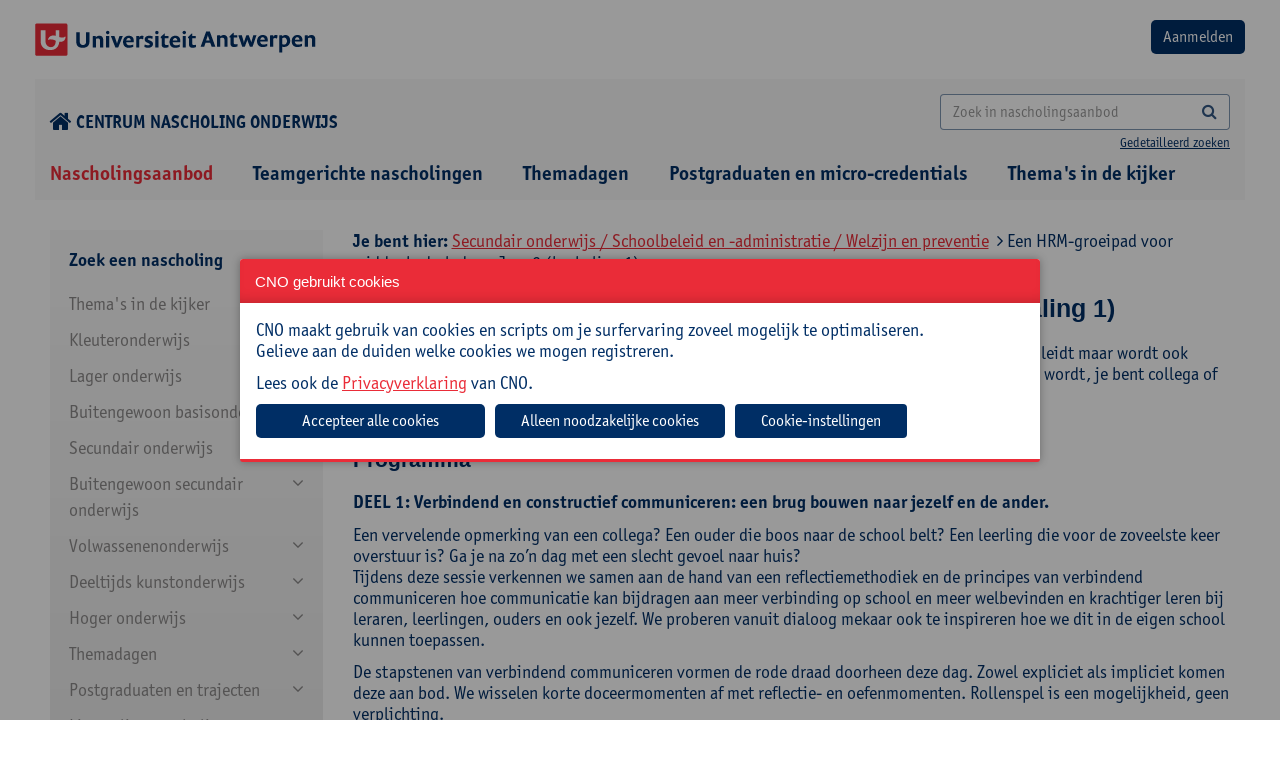

--- FILE ---
content_type: text/css
request_url: https://cno.uantwerpen.be/websites/1/uploads/less/cno2.css
body_size: 39355
content:
/*! normalize.css v2.1.3 | MIT License | git.io/normalize */article,aside,details,figcaption,figure,footer,header,hgroup,main,nav,section,summary{display:block}audio,canvas,video{display:inline-block}audio:not([controls]){display:none;height:0}[hidden],template{display:none}html{font-family:sans-serif;-ms-text-size-adjust:100%;-webkit-text-size-adjust:100%}body{margin:0}a{background:transparent}a:focus{outline:thin dotted}a:active,a:hover{outline:0}h1{font-size:2em;margin:0.67em 0}abbr[title]{border-bottom:1px dotted}b,strong{font-weight:bold}dfn{font-style:italic}hr{-moz-box-sizing:content-box;-webkit-box-sizing:content-box;box-sizing:content-box;height:0}mark{background:#ff0;color:#000}code,kbd,pre,samp{font-family:monospace, serif;font-size:1em}pre{white-space:pre-wrap}q{quotes:"\201C" "\201D" "\2018" "\2019"}small{font-size:80%}sub,sup{font-size:75%;line-height:0;position:relative;vertical-align:baseline}sup{top:-0.5em}sub{bottom:-0.25em}img{border:0}svg:not(:root){overflow:hidden}figure{margin:0}fieldset{border:1px solid #c0c0c0;margin:0 2px;padding:0.35em 0.625em 0.75em}legend{border:0;padding:0}button,input,select,textarea{font-family:inherit;font-size:100%;margin:0}button,input{line-height:normal}button,select{text-transform:none}button,html input[type=button],input[type=reset],input[type=submit]{-webkit-appearance:button;cursor:pointer}button[disabled],html input[disabled]{cursor:default}input[type=checkbox],input[type=radio]{-webkit-box-sizing:border-box;box-sizing:border-box;padding:0}input[type=search]{-webkit-appearance:textfield;-moz-box-sizing:content-box;-webkit-box-sizing:content-box;box-sizing:content-box}input[type=search]::-webkit-search-cancel-button,input[type=search]::-webkit-search-decoration{-webkit-appearance:none}button::-moz-focus-inner,input::-moz-focus-inner{border:0;padding:0}textarea{overflow:auto;vertical-align:top}table{border-collapse:collapse;border-spacing:0}@media print{*{text-shadow:none!important;color:#000!important;background:transparent!important;-webkit-box-shadow:none!important;box-shadow:none!important}a,a:visited{text-decoration:underline}a[href]:after{content:" (" attr(href) ")"}abbr[title]:after{content:" (" attr(title) ")"}a[href^="#"]:after,a[href^="javascript:"]:after{content:""}blockquote,pre{border:1px solid #999;page-break-inside:avoid}thead{display:table-header-group}img,tr{page-break-inside:avoid}img{max-width:100%!important}@page{margin:2cm 0.5cm}h2,h3,p{orphans:3;widows:3}h2,h3{page-break-after:avoid}select{background:#fff!important}.navbar{display:none}.table td,.table th{background-color:#fff!important}.btn>.caret,.dropup>.btn>.caret{border-top-color:#000!important}.label{border:1px solid #000}.table{border-collapse:collapse!important}.table-bordered td,.table-bordered th{border:1px solid #ddd!important}}*,:after,:before{-webkit-box-sizing:border-box;-moz-box-sizing:border-box;box-sizing:border-box}html{font-size:62.5%;-webkit-tap-highlight-color:rgba(0, 0, 0, 0)}body{font-family:"PTSansNarrowRegular", sans-serif;font-size:16px;line-height:1.42857143;color:#333333;background-color:#fff}button,input,select,textarea{font-family:inherit;font-size:inherit;line-height:inherit}a{color:#002e65;text-decoration:none}a:focus,a:hover{color:#000000;text-decoration:underline}a:focus{outline:thin dotted;outline:5px auto -webkit-focus-ring-color;outline-offset:-2px}img{vertical-align:middle}.img-responsive{display:block;max-width:100%;height:auto}.img-rounded{border-radius:6px}.img-thumbnail{padding:4px;line-height:1.42857143;background-color:#fff;border:1px solid #ddd;border-radius:4px;-webkit-transition:all 0.2s ease-in-out;-o-transition:all 0.2s ease-in-out;transition:all 0.2s ease-in-out;display:inline-block;max-width:100%;height:auto}.img-circle{border-radius:50%}hr{margin-top:22px;margin-bottom:22px;border:0;border-top:1px solid #eeeeee}.sr-only{position:absolute;width:1px;height:1px;margin:-1px;padding:0;overflow:hidden;clip:rect(0, 0, 0, 0);border:0}.h1,.h2,.h3,.h4,.h5,.h6,h1,h2,h3,h4,h5,h6{font-family:"PTSansBold", sans-serif;font-weight:500;line-height:1.1;color:#002e65}.h1 .small,.h1 small,.h2 .small,.h2 small,.h3 .small,.h3 small,.h4 .small,.h4 small,.h5 .small,.h5 small,.h6 .small,.h6 small,h1 .small,h1 small,h2 .small,h2 small,h3 .small,h3 small,h4 .small,h4 small,h5 .small,h5 small,h6 .small,h6 small{font-weight:normal;line-height:1;color:#999999}h1,h2,h3{margin-top:22px;margin-bottom:11px}h1 .small,h1 small,h2 .small,h2 small,h3 .small,h3 small{font-size:65%}h4,h5,h6{margin-top:11px;margin-bottom:11px}h4 .small,h4 small,h5 .small,h5 small,h6 .small,h6 small{font-size:75%}.h1,h1{font-size:41px}.h2,h2{font-size:34px}.h3,h3{font-size:28px}.h4,h4{font-size:20px}.h5,h5{font-size:16px}.h6,h6{font-size:14px}p{margin:0 0 11px}.lead{margin-bottom:22px;font-size:18px;font-weight:200;line-height:1.4}@media (min-width:768px){.lead{font-size:24px}}.small,small{font-size:85%}cite{font-style:normal}.text-muted{color:#999999}.text-primary{color:#428bca}.text-primary:hover{color:#3071a9}.text-warning{color:#8a6d3b}.text-warning:hover{color:#66512c}.text-danger{color:#a94442}.text-danger:hover{color:#843534}.text-success{color:#3c763d}.text-success:hover{color:#2b542c}.text-info{color:#31708f}.text-info:hover{color:#245269}.text-left{text-align:left}.text-right{text-align:right}.text-center{text-align:center}.page-header{padding-bottom:10px;margin:44px 0 22px;border-bottom:1px solid #eeeeee}ol,ul{margin-top:0;margin-bottom:11px}ol ol,ol ul,ul ol,ul ul{margin-bottom:0}.list-unstyled{padding-left:0;list-style:none}.list-inline{padding-left:0;list-style:none}.list-inline>li{display:inline-block;padding-left:5px;padding-right:5px}.list-inline>li:first-child{padding-left:0}dl{margin-top:0;margin-bottom:22px}dd,dt{line-height:1.42857143}dt{font-weight:bold}dd{margin-left:0}@media (min-width:768px){.dl-horizontal dt{float:left;width:160px;clear:left;text-align:right;overflow:hidden;-o-text-overflow:ellipsis;text-overflow:ellipsis;white-space:nowrap}.dl-horizontal dd{margin-left:180px}.dl-horizontal dd:after,.dl-horizontal dd:before{content:" ";display:table}.dl-horizontal dd:after{clear:both}.dl-horizontal dd:after,.dl-horizontal dd:before{content:" ";display:table}.dl-horizontal dd:after{clear:both}}abbr[data-original-title],abbr[title]{cursor:help;border-bottom:1px dotted #999999}.initialism{font-size:90%;text-transform:uppercase}blockquote{padding:11px 22px;margin:0 0 22px;border-left:5px solid #eeeeee}blockquote p{font-size:20px;font-weight:300;line-height:1.25}blockquote p:last-child{margin-bottom:0}blockquote .small,blockquote small{display:block;line-height:1.42857143;color:#999999}blockquote .small:before,blockquote small:before{content:'\2014 \00A0'}blockquote.pull-right{padding-right:15px;padding-left:0;border-right:5px solid #eeeeee;border-left:0}blockquote.pull-right .small,blockquote.pull-right p,blockquote.pull-right small{text-align:right}blockquote.pull-right .small:before,blockquote.pull-right small:before{content:''}blockquote.pull-right .small:after,blockquote.pull-right small:after{content:'\00A0 \2014'}blockquote:after,blockquote:before{content:""}address{margin-bottom:22px;font-style:normal;line-height:1.42857143}code,kbd,pre,samp{font-family:Menlo, Monaco, Consolas, "Courier New", monospace}code{padding:2px 4px;font-size:90%;color:#c7254e;background-color:#f9f2f4;white-space:nowrap;border-radius:4px}pre{display:block;padding:10.5px;margin:0 0 11px;font-size:15px;line-height:1.42857143;word-break:break-all;word-wrap:break-word;color:#333333;background-color:#f5f5f5;border:1px solid #ccc;border-radius:4px}pre code{padding:0;font-size:inherit;color:inherit;white-space:pre-wrap;background-color:transparent;border-radius:0}.pre-scrollable{max-height:340px;overflow-y:scroll}.container{margin-right:auto;margin-left:auto;padding-left:15px;padding-right:15px}.container:after,.container:before{content:" ";display:table}.container:after{clear:both}.container:after,.container:before{content:" ";display:table}.container:after{clear:both}@media (min-width:768px){.container{width:750px}}@media (min-width:992px){.container{width:970px}}@media (min-width:1200px){.container{width:1170px}}.row{margin-left:-15px;margin-right:-15px}.row:after,.row:before{content:" ";display:table}.row:after{clear:both}.row:after,.row:before{content:" ";display:table}.row:after{clear:both}.col-lg-1,.col-lg-2,.col-lg-3,.col-lg-4,.col-lg-5,.col-lg-6,.col-lg-7,.col-lg-8,.col-lg-9,.col-lg-10,.col-lg-11,.col-lg-12,.col-md-1,.col-md-2,.col-md-3,.col-md-4,.col-md-5,.col-md-6,.col-md-7,.col-md-8,.col-md-9,.col-md-10,.col-md-11,.col-md-12,.col-sm-1,.col-sm-2,.col-sm-3,.col-sm-4,.col-sm-5,.col-sm-6,.col-sm-7,.col-sm-8,.col-sm-9,.col-sm-10,.col-sm-11,.col-sm-12,.col-xs-1,.col-xs-2,.col-xs-3,.col-xs-4,.col-xs-5,.col-xs-6,.col-xs-7,.col-xs-8,.col-xs-9,.col-xs-10,.col-xs-11,.col-xs-12{position:relative;min-height:1px;padding-left:15px;padding-right:15px}.col-xs-1,.col-xs-2,.col-xs-3,.col-xs-4,.col-xs-5,.col-xs-6,.col-xs-7,.col-xs-8,.col-xs-9,.col-xs-10,.col-xs-11,.col-xs-12{float:left}.col-xs-12{width:100%}.col-xs-11{width:91.66666667%}.col-xs-10{width:83.33333333%}.col-xs-9{width:75%}.col-xs-8{width:66.66666667%}.col-xs-7{width:58.33333333%}.col-xs-6{width:50%}.col-xs-5{width:41.66666667%}.col-xs-4{width:33.33333333%}.col-xs-3{width:25%}.col-xs-2{width:16.66666667%}.col-xs-1{width:8.33333333%}.col-xs-pull-12{right:100%}.col-xs-pull-11{right:91.66666667%}.col-xs-pull-10{right:83.33333333%}.col-xs-pull-9{right:75%}.col-xs-pull-8{right:66.66666667%}.col-xs-pull-7{right:58.33333333%}.col-xs-pull-6{right:50%}.col-xs-pull-5{right:41.66666667%}.col-xs-pull-4{right:33.33333333%}.col-xs-pull-3{right:25%}.col-xs-pull-2{right:16.66666667%}.col-xs-pull-1{right:8.33333333%}.col-xs-pull-0{right:0%}.col-xs-push-12{left:100%}.col-xs-push-11{left:91.66666667%}.col-xs-push-10{left:83.33333333%}.col-xs-push-9{left:75%}.col-xs-push-8{left:66.66666667%}.col-xs-push-7{left:58.33333333%}.col-xs-push-6{left:50%}.col-xs-push-5{left:41.66666667%}.col-xs-push-4{left:33.33333333%}.col-xs-push-3{left:25%}.col-xs-push-2{left:16.66666667%}.col-xs-push-1{left:8.33333333%}.col-xs-push-0{left:0%}.col-xs-offset-12{margin-left:100%}.col-xs-offset-11{margin-left:91.66666667%}.col-xs-offset-10{margin-left:83.33333333%}.col-xs-offset-9{margin-left:75%}.col-xs-offset-8{margin-left:66.66666667%}.col-xs-offset-7{margin-left:58.33333333%}.col-xs-offset-6{margin-left:50%}.col-xs-offset-5{margin-left:41.66666667%}.col-xs-offset-4{margin-left:33.33333333%}.col-xs-offset-3{margin-left:25%}.col-xs-offset-2{margin-left:16.66666667%}.col-xs-offset-1{margin-left:8.33333333%}.col-xs-offset-0{margin-left:0%}@media (min-width:768px){.col-sm-1,.col-sm-2,.col-sm-3,.col-sm-4,.col-sm-5,.col-sm-6,.col-sm-7,.col-sm-8,.col-sm-9,.col-sm-10,.col-sm-11,.col-sm-12{float:left}.col-sm-12{width:100%}.col-sm-11{width:91.66666667%}.col-sm-10{width:83.33333333%}.col-sm-9{width:75%}.col-sm-8{width:66.66666667%}.col-sm-7{width:58.33333333%}.col-sm-6{width:50%}.col-sm-5{width:41.66666667%}.col-sm-4{width:33.33333333%}.col-sm-3{width:25%}.col-sm-2{width:16.66666667%}.col-sm-1{width:8.33333333%}.col-sm-pull-12{right:100%}.col-sm-pull-11{right:91.66666667%}.col-sm-pull-10{right:83.33333333%}.col-sm-pull-9{right:75%}.col-sm-pull-8{right:66.66666667%}.col-sm-pull-7{right:58.33333333%}.col-sm-pull-6{right:50%}.col-sm-pull-5{right:41.66666667%}.col-sm-pull-4{right:33.33333333%}.col-sm-pull-3{right:25%}.col-sm-pull-2{right:16.66666667%}.col-sm-pull-1{right:8.33333333%}.col-sm-pull-0{right:0%}.col-sm-push-12{left:100%}.col-sm-push-11{left:91.66666667%}.col-sm-push-10{left:83.33333333%}.col-sm-push-9{left:75%}.col-sm-push-8{left:66.66666667%}.col-sm-push-7{left:58.33333333%}.col-sm-push-6{left:50%}.col-sm-push-5{left:41.66666667%}.col-sm-push-4{left:33.33333333%}.col-sm-push-3{left:25%}.col-sm-push-2{left:16.66666667%}.col-sm-push-1{left:8.33333333%}.col-sm-push-0{left:0%}.col-sm-offset-12{margin-left:100%}.col-sm-offset-11{margin-left:91.66666667%}.col-sm-offset-10{margin-left:83.33333333%}.col-sm-offset-9{margin-left:75%}.col-sm-offset-8{margin-left:66.66666667%}.col-sm-offset-7{margin-left:58.33333333%}.col-sm-offset-6{margin-left:50%}.col-sm-offset-5{margin-left:41.66666667%}.col-sm-offset-4{margin-left:33.33333333%}.col-sm-offset-3{margin-left:25%}.col-sm-offset-2{margin-left:16.66666667%}.col-sm-offset-1{margin-left:8.33333333%}.col-sm-offset-0{margin-left:0%}}@media (min-width:992px){.col-md-1,.col-md-2,.col-md-3,.col-md-4,.col-md-5,.col-md-6,.col-md-7,.col-md-8,.col-md-9,.col-md-10,.col-md-11,.col-md-12{float:left}.col-md-12{width:100%}.col-md-11{width:91.66666667%}.col-md-10{width:83.33333333%}.col-md-9{width:75%}.col-md-8{width:66.66666667%}.col-md-7{width:58.33333333%}.col-md-6{width:50%}.col-md-5{width:41.66666667%}.col-md-4{width:33.33333333%}.col-md-3{width:25%}.col-md-2{width:16.66666667%}.col-md-1{width:8.33333333%}.col-md-pull-12{right:100%}.col-md-pull-11{right:91.66666667%}.col-md-pull-10{right:83.33333333%}.col-md-pull-9{right:75%}.col-md-pull-8{right:66.66666667%}.col-md-pull-7{right:58.33333333%}.col-md-pull-6{right:50%}.col-md-pull-5{right:41.66666667%}.col-md-pull-4{right:33.33333333%}.col-md-pull-3{right:25%}.col-md-pull-2{right:16.66666667%}.col-md-pull-1{right:8.33333333%}.col-md-pull-0{right:0%}.col-md-push-12{left:100%}.col-md-push-11{left:91.66666667%}.col-md-push-10{left:83.33333333%}.col-md-push-9{left:75%}.col-md-push-8{left:66.66666667%}.col-md-push-7{left:58.33333333%}.col-md-push-6{left:50%}.col-md-push-5{left:41.66666667%}.col-md-push-4{left:33.33333333%}.col-md-push-3{left:25%}.col-md-push-2{left:16.66666667%}.col-md-push-1{left:8.33333333%}.col-md-push-0{left:0%}.col-md-offset-12{margin-left:100%}.col-md-offset-11{margin-left:91.66666667%}.col-md-offset-10{margin-left:83.33333333%}.col-md-offset-9{margin-left:75%}.col-md-offset-8{margin-left:66.66666667%}.col-md-offset-7{margin-left:58.33333333%}.col-md-offset-6{margin-left:50%}.col-md-offset-5{margin-left:41.66666667%}.col-md-offset-4{margin-left:33.33333333%}.col-md-offset-3{margin-left:25%}.col-md-offset-2{margin-left:16.66666667%}.col-md-offset-1{margin-left:8.33333333%}.col-md-offset-0{margin-left:0%}}@media (min-width:1200px){.col-lg-1,.col-lg-2,.col-lg-3,.col-lg-4,.col-lg-5,.col-lg-6,.col-lg-7,.col-lg-8,.col-lg-9,.col-lg-10,.col-lg-11,.col-lg-12{float:left}.col-lg-12{width:100%}.col-lg-11{width:91.66666667%}.col-lg-10{width:83.33333333%}.col-lg-9{width:75%}.col-lg-8{width:66.66666667%}.col-lg-7{width:58.33333333%}.col-lg-6{width:50%}.col-lg-5{width:41.66666667%}.col-lg-4{width:33.33333333%}.col-lg-3{width:25%}.col-lg-2{width:16.66666667%}.col-lg-1{width:8.33333333%}.col-lg-pull-12{right:100%}.col-lg-pull-11{right:91.66666667%}.col-lg-pull-10{right:83.33333333%}.col-lg-pull-9{right:75%}.col-lg-pull-8{right:66.66666667%}.col-lg-pull-7{right:58.33333333%}.col-lg-pull-6{right:50%}.col-lg-pull-5{right:41.66666667%}.col-lg-pull-4{right:33.33333333%}.col-lg-pull-3{right:25%}.col-lg-pull-2{right:16.66666667%}.col-lg-pull-1{right:8.33333333%}.col-lg-pull-0{right:0%}.col-lg-push-12{left:100%}.col-lg-push-11{left:91.66666667%}.col-lg-push-10{left:83.33333333%}.col-lg-push-9{left:75%}.col-lg-push-8{left:66.66666667%}.col-lg-push-7{left:58.33333333%}.col-lg-push-6{left:50%}.col-lg-push-5{left:41.66666667%}.col-lg-push-4{left:33.33333333%}.col-lg-push-3{left:25%}.col-lg-push-2{left:16.66666667%}.col-lg-push-1{left:8.33333333%}.col-lg-push-0{left:0%}.col-lg-offset-12{margin-left:100%}.col-lg-offset-11{margin-left:91.66666667%}.col-lg-offset-10{margin-left:83.33333333%}.col-lg-offset-9{margin-left:75%}.col-lg-offset-8{margin-left:66.66666667%}.col-lg-offset-7{margin-left:58.33333333%}.col-lg-offset-6{margin-left:50%}.col-lg-offset-5{margin-left:41.66666667%}.col-lg-offset-4{margin-left:33.33333333%}.col-lg-offset-3{margin-left:25%}.col-lg-offset-2{margin-left:16.66666667%}.col-lg-offset-1{margin-left:8.33333333%}.col-lg-offset-0{margin-left:0%}}table{max-width:100%;background-color:transparent}th{text-align:left}.table{width:100%;margin-bottom:22px}.table>tbody>tr>td,.table>tbody>tr>th,.table>tfoot>tr>td,.table>tfoot>tr>th,.table>thead>tr>td,.table>thead>tr>th{padding:8px;line-height:1.42857143;vertical-align:top;border-top:1px solid #ddd}.table>thead>tr>th{vertical-align:bottom;border-bottom:2px solid #ddd}.table>caption+thead>tr:first-child>td,.table>caption+thead>tr:first-child>th,.table>colgroup+thead>tr:first-child>td,.table>colgroup+thead>tr:first-child>th,.table>thead:first-child>tr:first-child>td,.table>thead:first-child>tr:first-child>th{border-top:0}.table>tbody+tbody{border-top:2px solid #ddd}.table .table{background-color:#fff}.table-condensed>tbody>tr>td,.table-condensed>tbody>tr>th,.table-condensed>tfoot>tr>td,.table-condensed>tfoot>tr>th,.table-condensed>thead>tr>td,.table-condensed>thead>tr>th{padding:5px}.table-bordered{border:1px solid #ddd}.table-bordered>tbody>tr>td,.table-bordered>tbody>tr>th,.table-bordered>tfoot>tr>td,.table-bordered>tfoot>tr>th,.table-bordered>thead>tr>td,.table-bordered>thead>tr>th{border:1px solid #ddd}.table-bordered>thead>tr>td,.table-bordered>thead>tr>th{border-bottom-width:2px}.table-striped>tbody>tr:nth-child(odd)>td,.table-striped>tbody>tr:nth-child(odd)>th{background-color:#f9f9f9}.table-hover>tbody>tr:hover>td,.table-hover>tbody>tr:hover>th{background-color:#f5f5f5}table col[class*=col-]{position:static;float:none;display:table-column}table td[class*=col-],table th[class*=col-]{float:none;display:table-cell}.table>tbody>.active>td,.table>tbody>.active>th,.table>tbody>tr>.active,.table>tfoot>.active>td,.table>tfoot>.active>th,.table>tfoot>tr>.active,.table>thead>.active>td,.table>thead>.active>th,.table>thead>tr>.active{background-color:#f5f5f5}.table-hover>tbody>.active:hover>td,.table-hover>tbody>.active:hover>th,.table-hover>tbody>tr>.active:hover{background-color:#e8e8e8}.table>tbody>.success>td,.table>tbody>.success>th,.table>tbody>tr>.success,.table>tfoot>.success>td,.table>tfoot>.success>th,.table>tfoot>tr>.success,.table>thead>.success>td,.table>thead>.success>th,.table>thead>tr>.success{background-color:#dff0d8}.table-hover>tbody>.success:hover>td,.table-hover>tbody>.success:hover>th,.table-hover>tbody>tr>.success:hover{background-color:#d0e9c6}.table>tbody>.danger>td,.table>tbody>.danger>th,.table>tbody>tr>.danger,.table>tfoot>.danger>td,.table>tfoot>.danger>th,.table>tfoot>tr>.danger,.table>thead>.danger>td,.table>thead>.danger>th,.table>thead>tr>.danger{background-color:#f2dede}.table-hover>tbody>.danger:hover>td,.table-hover>tbody>.danger:hover>th,.table-hover>tbody>tr>.danger:hover{background-color:#ebcccc}.table>tbody>.warning>td,.table>tbody>.warning>th,.table>tbody>tr>.warning,.table>tfoot>.warning>td,.table>tfoot>.warning>th,.table>tfoot>tr>.warning,.table>thead>.warning>td,.table>thead>.warning>th,.table>thead>tr>.warning{background-color:#fcf8e3}.table-hover>tbody>.warning:hover>td,.table-hover>tbody>.warning:hover>th,.table-hover>tbody>tr>.warning:hover{background-color:#faf2cc}@media (max-width:767px){.table-responsive{width:100%;margin-bottom:16.5px;overflow-y:hidden;overflow-x:scroll;-ms-overflow-style:-ms-autohiding-scrollbar;border:1px solid #ddd;-webkit-overflow-scrolling:touch}.table-responsive>.table{margin-bottom:0}.table-responsive>.table>tbody>tr>td,.table-responsive>.table>tbody>tr>th,.table-responsive>.table>tfoot>tr>td,.table-responsive>.table>tfoot>tr>th,.table-responsive>.table>thead>tr>td,.table-responsive>.table>thead>tr>th{white-space:nowrap}.table-responsive>.table-bordered{border:0}.table-responsive>.table-bordered>tbody>tr>td:first-child,.table-responsive>.table-bordered>tbody>tr>th:first-child,.table-responsive>.table-bordered>tfoot>tr>td:first-child,.table-responsive>.table-bordered>tfoot>tr>th:first-child,.table-responsive>.table-bordered>thead>tr>td:first-child,.table-responsive>.table-bordered>thead>tr>th:first-child{border-left:0}.table-responsive>.table-bordered>tbody>tr>td:last-child,.table-responsive>.table-bordered>tbody>tr>th:last-child,.table-responsive>.table-bordered>tfoot>tr>td:last-child,.table-responsive>.table-bordered>tfoot>tr>th:last-child,.table-responsive>.table-bordered>thead>tr>td:last-child,.table-responsive>.table-bordered>thead>tr>th:last-child{border-right:0}.table-responsive>.table-bordered>tbody>tr:last-child>td,.table-responsive>.table-bordered>tbody>tr:last-child>th,.table-responsive>.table-bordered>tfoot>tr:last-child>td,.table-responsive>.table-bordered>tfoot>tr:last-child>th{border-bottom:0}}fieldset{padding:0;margin:0;border:0}legend{display:block;width:100%;padding:0;margin-bottom:22px;font-size:24px;line-height:inherit;color:#333333;border:0;border-bottom:1px solid #e5e5e5}label{display:inline-block;margin-bottom:5px;font-weight:bold}input[type=search]{-webkit-box-sizing:border-box;-moz-box-sizing:border-box;box-sizing:border-box}input[type=checkbox],input[type=radio]{margin:4px 0 0;margin-top:1px\9;line-height:normal}input[type=file]{display:block}select[multiple],select[size]{height:auto}select optgroup{font-size:inherit;font-style:inherit;font-family:inherit}input[type=checkbox]:focus,input[type=file]:focus,input[type=radio]:focus{outline:thin dotted;outline:5px auto -webkit-focus-ring-color;outline-offset:-2px}input[type=number]::-webkit-inner-spin-button,input[type=number]::-webkit-outer-spin-button{height:auto}output{display:block;padding-top:7px;font-size:16px;line-height:1.42857143;color:#555555;vertical-align:middle}.form-control{display:block;width:100%;height:36px;padding:6px 12px;font-size:16px;line-height:1.42857143;color:#555555;vertical-align:middle;background-color:#fff;background-image:none;border:1px solid #ccc;border-radius:4px;-webkit-box-shadow:inset 0 1px 1px rgba(0, 0, 0, 0.075);box-shadow:inset 0 1px 1px rgba(0, 0, 0, 0.075);-webkit-transition:border-color ease-in-out .15s, box-shadow ease-in-out .15s;-webkit-transition:border-color ease-in-out .15s, -webkit-box-shadow ease-in-out .15s;transition:border-color ease-in-out .15s, -webkit-box-shadow ease-in-out .15s;-o-transition:border-color ease-in-out .15s, box-shadow ease-in-out .15s;transition:border-color ease-in-out .15s, box-shadow ease-in-out .15s;transition:border-color ease-in-out .15s, box-shadow ease-in-out .15s, -webkit-box-shadow ease-in-out .15s}.form-control:focus{border-color:#66afe9;outline:0;-webkit-box-shadow:inset 0 1px 1px rgba(0,0,0,.075), 0 0 8px rgba(102, 175, 233, 0.6);box-shadow:inset 0 1px 1px rgba(0,0,0,.075), 0 0 8px rgba(102, 175, 233, 0.6)}.form-control:-moz-placeholder{color:#999999}.form-control::-moz-placeholder{color:#999999;opacity:1}.form-control:-ms-input-placeholder{color:#999999}.form-control::-webkit-input-placeholder{color:#999999}.form-control[disabled],.form-control[readonly],fieldset[disabled] .form-control{cursor:not-allowed;background-color:#eeeeee}textarea.form-control{height:auto}.form-group{margin-bottom:5px}.checkbox,.radio{display:block;min-height:22px;margin-top:10px;margin-bottom:10px;padding-left:20px;vertical-align:middle}.checkbox label,.radio label{display:inline;margin-bottom:0;font-weight:normal;cursor:pointer}.checkbox-inline input[type=checkbox],.checkbox input[type=checkbox],.radio-inline input[type=radio],.radio input[type=radio]{float:left;margin-left:-20px}.checkbox+.checkbox,.radio+.radio{margin-top:-5px}.checkbox-inline,.radio-inline{display:inline-block;padding-left:20px;margin-bottom:0;vertical-align:middle;font-weight:normal;cursor:pointer}.checkbox-inline+.checkbox-inline,.radio-inline+.radio-inline{margin-top:0;margin-left:10px}.checkbox-inline[disabled],.checkbox[disabled],.radio-inline[disabled],.radio[disabled],fieldset[disabled] .checkbox,fieldset[disabled] .checkbox-inline,fieldset[disabled] .radio,fieldset[disabled] .radio-inline,fieldset[disabled] input[type=checkbox],fieldset[disabled] input[type=radio],input[type=checkbox][disabled],input[type=radio][disabled]{cursor:not-allowed}.input-sm{height:33px;padding:5px 10px;font-size:14px;line-height:1.5;border-radius:3px}select.input-sm{height:33px;line-height:33px}textarea.input-sm{height:auto}.input-lg{height:49px;padding:10px 16px;font-size:20px;line-height:1.33;border-radius:6px}select.input-lg{height:49px;line-height:49px}textarea.input-lg{height:auto}.has-warning .checkbox,.has-warning .checkbox-inline,.has-warning .control-label,.has-warning .help-block,.has-warning .radio,.has-warning .radio-inline{color:#8a6d3b}.has-warning .form-control{border-color:#8a6d3b;-webkit-box-shadow:inset 0 1px 1px rgba(0, 0, 0, 0.075);box-shadow:inset 0 1px 1px rgba(0, 0, 0, 0.075)}.has-warning .form-control:focus{border-color:#66512c;-webkit-box-shadow:inset 0 1px 1px rgba(0, 0, 0, 0.075), 0 0 6px #c0a16b;box-shadow:inset 0 1px 1px rgba(0, 0, 0, 0.075), 0 0 6px #c0a16b}.has-warning .input-group-addon{color:#8a6d3b;border-color:#8a6d3b;background-color:#fcf8e3}.has-error .checkbox,.has-error .checkbox-inline,.has-error .control-label,.has-error .help-block,.has-error .radio,.has-error .radio-inline{color:#a94442}.has-error .form-control{border-color:#a94442;-webkit-box-shadow:inset 0 1px 1px rgba(0, 0, 0, 0.075);box-shadow:inset 0 1px 1px rgba(0, 0, 0, 0.075)}.has-error .form-control:focus{border-color:#843534;-webkit-box-shadow:inset 0 1px 1px rgba(0, 0, 0, 0.075), 0 0 6px #ce8483;box-shadow:inset 0 1px 1px rgba(0, 0, 0, 0.075), 0 0 6px #ce8483}.has-error .input-group-addon{color:#a94442;border-color:#a94442;background-color:#f2dede}.has-success .checkbox,.has-success .checkbox-inline,.has-success .control-label,.has-success .help-block,.has-success .radio,.has-success .radio-inline{color:#3c763d}.has-success .form-control{border-color:#3c763d;-webkit-box-shadow:inset 0 1px 1px rgba(0, 0, 0, 0.075);box-shadow:inset 0 1px 1px rgba(0, 0, 0, 0.075)}.has-success .form-control:focus{border-color:#2b542c;-webkit-box-shadow:inset 0 1px 1px rgba(0, 0, 0, 0.075), 0 0 6px #67b168;box-shadow:inset 0 1px 1px rgba(0, 0, 0, 0.075), 0 0 6px #67b168}.has-success .input-group-addon{color:#3c763d;border-color:#3c763d;background-color:#dff0d8}.form-control-static{margin-bottom:0}.help-block{display:block;margin-top:5px;margin-bottom:10px;color:#737373}@media (min-width:768px){.form-inline .form-group{display:inline-block;margin-bottom:0;vertical-align:middle}.form-inline .form-control{display:inline-block}.form-inline select.form-control{width:auto}.form-inline .checkbox,.form-inline .radio{display:inline-block;margin-top:0;margin-bottom:0;padding-left:0}.form-inline .checkbox input[type=checkbox],.form-inline .radio input[type=radio]{float:none;margin-left:0}}.form-horizontal .checkbox,.form-horizontal .checkbox-inline,.form-horizontal .control-label,.form-horizontal .radio,.form-horizontal .radio-inline{margin-top:0;margin-bottom:0;padding-top:7px}.form-horizontal .checkbox,.form-horizontal .radio{min-height:29px}.form-horizontal .form-group{margin-left:-15px;margin-right:-15px}.form-horizontal .form-group:after,.form-horizontal .form-group:before{content:" ";display:table}.form-horizontal .form-group:after{clear:both}.form-horizontal .form-group:after,.form-horizontal .form-group:before{content:" ";display:table}.form-horizontal .form-group:after{clear:both}.form-horizontal .form-control-static{padding-top:7px}@media (min-width:768px){.form-horizontal .control-label{text-align:right}}.btn{display:inline-block;margin-bottom:0;font-weight:normal;text-align:center;vertical-align:middle;cursor:pointer;background-image:none;border:1px solid transparent;white-space:nowrap;padding:6px 12px;font-size:16px;line-height:1.42857143;border-radius:4px;-webkit-user-select:none;-moz-user-select:none;-ms-user-select:none;-o-user-select:none;user-select:none}.btn:focus{outline:thin dotted;outline:5px auto -webkit-focus-ring-color;outline-offset:-2px}.btn:focus,.btn:hover{color:#333;text-decoration:none}.btn.active,.btn:active{outline:0;background-image:none;-webkit-box-shadow:inset 0 3px 5px rgba(0, 0, 0, 0.125);box-shadow:inset 0 3px 5px rgba(0, 0, 0, 0.125)}.btn.disabled,.btn[disabled],fieldset[disabled] .btn{cursor:not-allowed;pointer-events:none;opacity:0.65;filter:alpha(opacity=65);-webkit-box-shadow:none;box-shadow:none}.btn-default{color:#333;background-color:#fff;border-color:#ccc}.btn-default.active,.btn-default:active,.btn-default:focus,.btn-default:hover,.open .dropdown-toggle.btn-default{color:#333;background-color:#ebebeb;border-color:#adadad}.btn-default.active,.btn-default:active,.open .dropdown-toggle.btn-default{background-image:none}.btn-default.disabled,.btn-default.disabled.active,.btn-default.disabled:active,.btn-default.disabled:focus,.btn-default.disabled:hover,.btn-default[disabled],.btn-default[disabled].active,.btn-default[disabled]:active,.btn-default[disabled]:focus,.btn-default[disabled]:hover,fieldset[disabled] .btn-default,fieldset[disabled] .btn-default.active,fieldset[disabled] .btn-default:active,fieldset[disabled] .btn-default:focus,fieldset[disabled] .btn-default:hover{background-color:#fff;border-color:#ccc}.btn-default .badge{color:#fff;background-color:#fff}.btn-primary{color:#fff;background-color:#428bca;border-color:#357ebd}.btn-primary.active,.btn-primary:active,.btn-primary:focus,.btn-primary:hover,.open .dropdown-toggle.btn-primary{color:#fff;background-color:#3276b1;border-color:#285e8e}.btn-primary.active,.btn-primary:active,.open .dropdown-toggle.btn-primary{background-image:none}.btn-primary.disabled,.btn-primary.disabled.active,.btn-primary.disabled:active,.btn-primary.disabled:focus,.btn-primary.disabled:hover,.btn-primary[disabled],.btn-primary[disabled].active,.btn-primary[disabled]:active,.btn-primary[disabled]:focus,.btn-primary[disabled]:hover,fieldset[disabled] .btn-primary,fieldset[disabled] .btn-primary.active,fieldset[disabled] .btn-primary:active,fieldset[disabled] .btn-primary:focus,fieldset[disabled] .btn-primary:hover{background-color:#428bca;border-color:#357ebd}.btn-primary .badge{color:#428bca;background-color:#fff}.btn-warning{color:#fff;background-color:#f0ad4e;border-color:#eea236}.btn-warning.active,.btn-warning:active,.btn-warning:focus,.btn-warning:hover,.open .dropdown-toggle.btn-warning{color:#fff;background-color:#ed9c28;border-color:#d58512}.btn-warning.active,.btn-warning:active,.open .dropdown-toggle.btn-warning{background-image:none}.btn-warning.disabled,.btn-warning.disabled.active,.btn-warning.disabled:active,.btn-warning.disabled:focus,.btn-warning.disabled:hover,.btn-warning[disabled],.btn-warning[disabled].active,.btn-warning[disabled]:active,.btn-warning[disabled]:focus,.btn-warning[disabled]:hover,fieldset[disabled] .btn-warning,fieldset[disabled] .btn-warning.active,fieldset[disabled] .btn-warning:active,fieldset[disabled] .btn-warning:focus,fieldset[disabled] .btn-warning:hover{background-color:#f0ad4e;border-color:#eea236}.btn-warning .badge{color:#f0ad4e;background-color:#fff}.btn-danger{color:#fff;background-color:#d9534f;border-color:#d43f3a}.btn-danger.active,.btn-danger:active,.btn-danger:focus,.btn-danger:hover,.open .dropdown-toggle.btn-danger{color:#fff;background-color:#d2322d;border-color:#ac2925}.btn-danger.active,.btn-danger:active,.open .dropdown-toggle.btn-danger{background-image:none}.btn-danger.disabled,.btn-danger.disabled.active,.btn-danger.disabled:active,.btn-danger.disabled:focus,.btn-danger.disabled:hover,.btn-danger[disabled],.btn-danger[disabled].active,.btn-danger[disabled]:active,.btn-danger[disabled]:focus,.btn-danger[disabled]:hover,fieldset[disabled] .btn-danger,fieldset[disabled] .btn-danger.active,fieldset[disabled] .btn-danger:active,fieldset[disabled] .btn-danger:focus,fieldset[disabled] .btn-danger:hover{background-color:#d9534f;border-color:#d43f3a}.btn-danger .badge{color:#d9534f;background-color:#fff}.btn-success{color:#fff;background-color:#5cb85c;border-color:#4cae4c}.btn-success.active,.btn-success:active,.btn-success:focus,.btn-success:hover,.open .dropdown-toggle.btn-success{color:#fff;background-color:#47a447;border-color:#398439}.btn-success.active,.btn-success:active,.open .dropdown-toggle.btn-success{background-image:none}.btn-success.disabled,.btn-success.disabled.active,.btn-success.disabled:active,.btn-success.disabled:focus,.btn-success.disabled:hover,.btn-success[disabled],.btn-success[disabled].active,.btn-success[disabled]:active,.btn-success[disabled]:focus,.btn-success[disabled]:hover,fieldset[disabled] .btn-success,fieldset[disabled] .btn-success.active,fieldset[disabled] .btn-success:active,fieldset[disabled] .btn-success:focus,fieldset[disabled] .btn-success:hover{background-color:#5cb85c;border-color:#4cae4c}.btn-success .badge{color:#5cb85c;background-color:#fff}.btn-info{color:#fff;background-color:#5bc0de;border-color:#46b8da}.btn-info.active,.btn-info:active,.btn-info:focus,.btn-info:hover,.open .dropdown-toggle.btn-info{color:#fff;background-color:#39b3d7;border-color:#269abc}.btn-info.active,.btn-info:active,.open .dropdown-toggle.btn-info{background-image:none}.btn-info.disabled,.btn-info.disabled.active,.btn-info.disabled:active,.btn-info.disabled:focus,.btn-info.disabled:hover,.btn-info[disabled],.btn-info[disabled].active,.btn-info[disabled]:active,.btn-info[disabled]:focus,.btn-info[disabled]:hover,fieldset[disabled] .btn-info,fieldset[disabled] .btn-info.active,fieldset[disabled] .btn-info:active,fieldset[disabled] .btn-info:focus,fieldset[disabled] .btn-info:hover{background-color:#5bc0de;border-color:#46b8da}.btn-info .badge{color:#5bc0de;background-color:#fff}.btn-link{color:#002e65;font-weight:normal;cursor:pointer;border-radius:0}.btn-link,.btn-link:active,.btn-link[disabled],fieldset[disabled] .btn-link{background-color:transparent;-webkit-box-shadow:none;box-shadow:none}.btn-link,.btn-link:active,.btn-link:focus,.btn-link:hover{border-color:transparent}.btn-link:focus,.btn-link:hover{color:#000000;text-decoration:underline;background-color:transparent}.btn-link[disabled]:focus,.btn-link[disabled]:hover,fieldset[disabled] .btn-link:focus,fieldset[disabled] .btn-link:hover{color:#999999;text-decoration:none}.btn-lg{padding:10px 16px;font-size:20px;line-height:1.33;border-radius:6px}.btn-sm{padding:5px 10px;font-size:14px;line-height:1.5;border-radius:3px}.btn-xs{padding:1px 5px;font-size:14px;line-height:1.5;border-radius:3px}.btn-block{display:block;width:100%;padding-left:0;padding-right:0}.btn-block+.btn-block{margin-top:5px}input[type=button].btn-block,input[type=reset].btn-block,input[type=submit].btn-block{width:100%}.fade{opacity:0;-webkit-transition:opacity 0.15s linear;-o-transition:opacity 0.15s linear;transition:opacity 0.15s linear}.fade.in{opacity:1}.collapse{display:none}.collapse.in{display:block}.collapsing{position:relative;height:0;overflow:hidden;-webkit-transition:height 0.35s ease;-o-transition:height 0.35s ease;transition:height 0.35s ease}@font-face{font-family:'Glyphicons Halflings';src:url('../img/iconsets/glyphicons/glyphicons-halflings-regular.eot');src:url('../img/iconsets/glyphicons/glyphicons-halflings-regular.eot?#iefix') format('embedded-opentype'), url('../img/iconsets/glyphicons/glyphicons-halflings-regular.woff') format('woff'), url('../img/iconsets/glyphicons/glyphicons-halflings-regular.ttf') format('truetype'), url('../img/iconsets/glyphicons/glyphicons-halflings-regular.svg#glyphicons-halflingsregular') format('svg')}.glyphicon{position:relative;top:1px;display:inline-block;font-family:'Glyphicons Halflings';font-style:normal;font-weight:normal;line-height:1;-webkit-font-smoothing:antialiased;-moz-osx-font-smoothing:grayscale}.glyphicon:empty{width:1em}.glyphicon-asterisk:before{content:"\2a"}.glyphicon-plus:before{content:"\2b"}.glyphicon-euro:before{content:"\20ac"}.glyphicon-minus:before{content:"\2212"}.glyphicon-cloud:before{content:"\2601"}.glyphicon-envelope:before{content:"\2709"}.glyphicon-pencil:before{content:"\270f"}.glyphicon-glass:before{content:"\e001"}.glyphicon-music:before{content:"\e002"}.glyphicon-search:before{content:"\e003"}.glyphicon-heart:before{content:"\e005"}.glyphicon-star:before{content:"\e006"}.glyphicon-star-empty:before{content:"\e007"}.glyphicon-user:before{content:"\e008"}.glyphicon-film:before{content:"\e009"}.glyphicon-th-large:before{content:"\e010"}.glyphicon-th:before{content:"\e011"}.glyphicon-th-list:before{content:"\e012"}.glyphicon-ok:before{content:"\e013"}.glyphicon-remove:before{content:"\e014"}.glyphicon-zoom-in:before{content:"\e015"}.glyphicon-zoom-out:before{content:"\e016"}.glyphicon-off:before{content:"\e017"}.glyphicon-signal:before{content:"\e018"}.glyphicon-cog:before{content:"\e019"}.glyphicon-trash:before{content:"\e020"}.glyphicon-home:before{content:"\e021"}.glyphicon-file:before{content:"\e022"}.glyphicon-time:before{content:"\e023"}.glyphicon-road:before{content:"\e024"}.glyphicon-download-alt:before{content:"\e025"}.glyphicon-download:before{content:"\e026"}.glyphicon-upload:before{content:"\e027"}.glyphicon-inbox:before{content:"\e028"}.glyphicon-play-circle:before{content:"\e029"}.glyphicon-repeat:before{content:"\e030"}.glyphicon-refresh:before{content:"\e031"}.glyphicon-list-alt:before{content:"\e032"}.glyphicon-lock:before{content:"\e033"}.glyphicon-flag:before{content:"\e034"}.glyphicon-headphones:before{content:"\e035"}.glyphicon-volume-off:before{content:"\e036"}.glyphicon-volume-down:before{content:"\e037"}.glyphicon-volume-up:before{content:"\e038"}.glyphicon-qrcode:before{content:"\e039"}.glyphicon-barcode:before{content:"\e040"}.glyphicon-tag:before{content:"\e041"}.glyphicon-tags:before{content:"\e042"}.glyphicon-book:before{content:"\e043"}.glyphicon-bookmark:before{content:"\e044"}.glyphicon-print:before{content:"\e045"}.glyphicon-camera:before{content:"\e046"}.glyphicon-font:before{content:"\e047"}.glyphicon-bold:before{content:"\e048"}.glyphicon-italic:before{content:"\e049"}.glyphicon-text-height:before{content:"\e050"}.glyphicon-text-width:before{content:"\e051"}.glyphicon-align-left:before{content:"\e052"}.glyphicon-align-center:before{content:"\e053"}.glyphicon-align-right:before{content:"\e054"}.glyphicon-align-justify:before{content:"\e055"}.glyphicon-list:before{content:"\e056"}.glyphicon-indent-left:before{content:"\e057"}.glyphicon-indent-right:before{content:"\e058"}.glyphicon-facetime-video:before{content:"\e059"}.glyphicon-picture:before{content:"\e060"}.glyphicon-map-marker:before{content:"\e062"}.glyphicon-adjust:before{content:"\e063"}.glyphicon-tint:before{content:"\e064"}.glyphicon-edit:before{content:"\e065"}.glyphicon-share:before{content:"\e066"}.glyphicon-check:before{content:"\e067"}.glyphicon-move:before{content:"\e068"}.glyphicon-step-backward:before{content:"\e069"}.glyphicon-fast-backward:before{content:"\e070"}.glyphicon-backward:before{content:"\e071"}.glyphicon-play:before{content:"\e072"}.glyphicon-pause:before{content:"\e073"}.glyphicon-stop:before{content:"\e074"}.glyphicon-forward:before{content:"\e075"}.glyphicon-fast-forward:before{content:"\e076"}.glyphicon-step-forward:before{content:"\e077"}.glyphicon-eject:before{content:"\e078"}.glyphicon-chevron-left:before{content:"\e079"}.glyphicon-chevron-right:before{content:"\e080"}.glyphicon-plus-sign:before{content:"\e081"}.glyphicon-minus-sign:before{content:"\e082"}.glyphicon-remove-sign:before{content:"\e083"}.glyphicon-ok-sign:before{content:"\e084"}.glyphicon-question-sign:before{content:"\e085"}.glyphicon-info-sign:before{content:"\e086"}.glyphicon-screenshot:before{content:"\e087"}.glyphicon-remove-circle:before{content:"\e088"}.glyphicon-ok-circle:before{content:"\e089"}.glyphicon-ban-circle:before{content:"\e090"}.glyphicon-arrow-left:before{content:"\e091"}.glyphicon-arrow-right:before{content:"\e092"}.glyphicon-arrow-up:before{content:"\e093"}.glyphicon-arrow-down:before{content:"\e094"}.glyphicon-share-alt:before{content:"\e095"}.glyphicon-resize-full:before{content:"\e096"}.glyphicon-resize-small:before{content:"\e097"}.glyphicon-exclamation-sign:before{content:"\e101"}.glyphicon-gift:before{content:"\e102"}.glyphicon-leaf:before{content:"\e103"}.glyphicon-fire:before{content:"\e104"}.glyphicon-eye-open:before{content:"\e105"}.glyphicon-eye-close:before{content:"\e106"}.glyphicon-warning-sign:before{content:"\e107"}.glyphicon-plane:before{content:"\e108"}.glyphicon-calendar:before{content:"\e109"}.glyphicon-random:before{content:"\e110"}.glyphicon-comment:before{content:"\e111"}.glyphicon-magnet:before{content:"\e112"}.glyphicon-chevron-up:before{content:"\e113"}.glyphicon-chevron-down:before{content:"\e114"}.glyphicon-retweet:before{content:"\e115"}.glyphicon-shopping-cart:before{content:"\e116"}.glyphicon-folder-close:before{content:"\e117"}.glyphicon-folder-open:before{content:"\e118"}.glyphicon-resize-vertical:before{content:"\e119"}.glyphicon-resize-horizontal:before{content:"\e120"}.glyphicon-hdd:before{content:"\e121"}.glyphicon-bullhorn:before{content:"\e122"}.glyphicon-bell:before{content:"\e123"}.glyphicon-certificate:before{content:"\e124"}.glyphicon-thumbs-up:before{content:"\e125"}.glyphicon-thumbs-down:before{content:"\e126"}.glyphicon-hand-right:before{content:"\e127"}.glyphicon-hand-left:before{content:"\e128"}.glyphicon-hand-up:before{content:"\e129"}.glyphicon-hand-down:before{content:"\e130"}.glyphicon-circle-arrow-right:before{content:"\e131"}.glyphicon-circle-arrow-left:before{content:"\e132"}.glyphicon-circle-arrow-up:before{content:"\e133"}.glyphicon-circle-arrow-down:before{content:"\e134"}.glyphicon-globe:before{content:"\e135"}.glyphicon-wrench:before{content:"\e136"}.glyphicon-tasks:before{content:"\e137"}.glyphicon-filter:before{content:"\e138"}.glyphicon-briefcase:before{content:"\e139"}.glyphicon-fullscreen:before{content:"\e140"}.glyphicon-dashboard:before{content:"\e141"}.glyphicon-paperclip:before{content:"\e142"}.glyphicon-heart-empty:before{content:"\e143"}.glyphicon-link:before{content:"\e144"}.glyphicon-phone:before{content:"\e145"}.glyphicon-pushpin:before{content:"\e146"}.glyphicon-usd:before{content:"\e148"}.glyphicon-gbp:before{content:"\e149"}.glyphicon-sort:before{content:"\e150"}.glyphicon-sort-by-alphabet:before{content:"\e151"}.glyphicon-sort-by-alphabet-alt:before{content:"\e152"}.glyphicon-sort-by-order:before{content:"\e153"}.glyphicon-sort-by-order-alt:before{content:"\e154"}.glyphicon-sort-by-attributes:before{content:"\e155"}.glyphicon-sort-by-attributes-alt:before{content:"\e156"}.glyphicon-unchecked:before{content:"\e157"}.glyphicon-expand:before{content:"\e158"}.glyphicon-collapse-down:before{content:"\e159"}.glyphicon-collapse-up:before{content:"\e160"}.glyphicon-log-in:before{content:"\e161"}.glyphicon-flash:before{content:"\e162"}.glyphicon-log-out:before{content:"\e163"}.glyphicon-new-window:before{content:"\e164"}.glyphicon-record:before{content:"\e165"}.glyphicon-save:before{content:"\e166"}.glyphicon-open:before{content:"\e167"}.glyphicon-saved:before{content:"\e168"}.glyphicon-import:before{content:"\e169"}.glyphicon-export:before{content:"\e170"}.glyphicon-send:before{content:"\e171"}.glyphicon-floppy-disk:before{content:"\e172"}.glyphicon-floppy-saved:before{content:"\e173"}.glyphicon-floppy-remove:before{content:"\e174"}.glyphicon-floppy-save:before{content:"\e175"}.glyphicon-floppy-open:before{content:"\e176"}.glyphicon-credit-card:before{content:"\e177"}.glyphicon-transfer:before{content:"\e178"}.glyphicon-cutlery:before{content:"\e179"}.glyphicon-header:before{content:"\e180"}.glyphicon-compressed:before{content:"\e181"}.glyphicon-earphone:before{content:"\e182"}.glyphicon-phone-alt:before{content:"\e183"}.glyphicon-tower:before{content:"\e184"}.glyphicon-stats:before{content:"\e185"}.glyphicon-sd-video:before{content:"\e186"}.glyphicon-hd-video:before{content:"\e187"}.glyphicon-subtitles:before{content:"\e188"}.glyphicon-sound-stereo:before{content:"\e189"}.glyphicon-sound-dolby:before{content:"\e190"}.glyphicon-sound-5-1:before{content:"\e191"}.glyphicon-sound-6-1:before{content:"\e192"}.glyphicon-sound-7-1:before{content:"\e193"}.glyphicon-copyright-mark:before{content:"\e194"}.glyphicon-registration-mark:before{content:"\e195"}.glyphicon-cloud-download:before{content:"\e197"}.glyphicon-cloud-upload:before{content:"\e198"}.glyphicon-tree-conifer:before{content:"\e199"}.glyphicon-tree-deciduous:before{content:"\e200"}.caret{display:inline-block;width:0;height:0;margin-left:2px;vertical-align:middle;border-top:4px solid;border-right:4px solid transparent;border-left:4px solid transparent}.dropdown{position:relative}.dropdown-toggle:focus{outline:0}.dropdown-menu{position:absolute;top:100%;left:0;z-index:1000;display:none;float:left;min-width:160px;padding:5px 0;margin:2px 0 0;list-style:none;font-size:16px;background-color:#fff;border:1px solid #ccc;border:1px solid rgba(0, 0, 0, 0.15);border-radius:4px;-webkit-box-shadow:0 6px 12px rgba(0, 0, 0, 0.175);box-shadow:0 6px 12px rgba(0, 0, 0, 0.175);background-clip:padding-box}.dropdown-menu.pull-right{right:0;left:auto}.dropdown-menu .divider{height:1px;margin:10px 0;overflow:hidden;background-color:#e5e5e5}.dropdown-menu>li>a{display:block;padding:3px 20px;clear:both;font-weight:normal;line-height:1.42857143;color:#333333;white-space:nowrap}.dropdown-menu>li>a:focus,.dropdown-menu>li>a:hover{text-decoration:none;color:#262626;background-color:#f5f5f5}.dropdown-menu>.active>a,.dropdown-menu>.active>a:focus,.dropdown-menu>.active>a:hover{color:#fff;text-decoration:none;outline:0;background-color:#428bca}.dropdown-menu>.disabled>a,.dropdown-menu>.disabled>a:focus,.dropdown-menu>.disabled>a:hover{color:#999999}.dropdown-menu>.disabled>a:focus,.dropdown-menu>.disabled>a:hover{text-decoration:none;background-color:transparent;background-image:none;filter:progid:DXImageTransform.Microsoft.gradient(enabled = false);cursor:not-allowed}.open>.dropdown-menu{display:block}.open>a{outline:0}.dropdown-header{display:block;padding:3px 20px;font-size:14px;line-height:1.42857143;color:#999999}.dropdown-backdrop{position:fixed;left:0;right:0;bottom:0;top:0;z-index:990}.pull-right>.dropdown-menu{right:0;left:auto}.dropup .caret,.navbar-fixed-bottom .dropdown .caret{border-top:0;border-bottom:4px solid;content:""}.dropup .dropdown-menu,.navbar-fixed-bottom .dropdown .dropdown-menu{top:auto;bottom:100%;margin-bottom:1px}@media (min-width:768px){.navbar-right .dropdown-menu{right:0;left:auto}}.btn-group,.btn-group-vertical{position:relative;display:inline-block;vertical-align:middle}.btn-group-vertical>.btn,.btn-group>.btn{position:relative;float:left}.btn-group-vertical>.btn.active,.btn-group-vertical>.btn:active,.btn-group-vertical>.btn:focus,.btn-group-vertical>.btn:hover,.btn-group>.btn.active,.btn-group>.btn:active,.btn-group>.btn:focus,.btn-group>.btn:hover{z-index:2}.btn-group-vertical>.btn:focus,.btn-group>.btn:focus{outline:none}.btn-group .btn+.btn,.btn-group .btn+.btn-group,.btn-group .btn-group+.btn,.btn-group .btn-group+.btn-group{margin-left:-1px}.btn-toolbar:after,.btn-toolbar:before{content:" ";display:table}.btn-toolbar:after{clear:both}.btn-toolbar:after,.btn-toolbar:before{content:" ";display:table}.btn-toolbar:after{clear:both}.btn-toolbar .btn-group{float:left}.btn-toolbar>.btn+.btn,.btn-toolbar>.btn+.btn-group,.btn-toolbar>.btn-group+.btn,.btn-toolbar>.btn-group+.btn-group{margin-left:5px}.btn-group>.btn:not(:first-child):not(:last-child):not(.dropdown-toggle){border-radius:0}.btn-group>.btn:first-child{margin-left:0}.btn-group>.btn:first-child:not(:last-child):not(.dropdown-toggle){border-bottom-right-radius:0;border-top-right-radius:0}.btn-group>.btn:last-child:not(:first-child),.btn-group>.dropdown-toggle:not(:first-child){border-bottom-left-radius:0;border-top-left-radius:0}.btn-group>.btn-group{float:left}.btn-group>.btn-group:not(:first-child):not(:last-child)>.btn{border-radius:0}.btn-group>.btn-group:first-child>.btn:last-child,.btn-group>.btn-group:first-child>.dropdown-toggle{border-bottom-right-radius:0;border-top-right-radius:0}.btn-group>.btn-group:last-child>.btn:first-child{border-bottom-left-radius:0;border-top-left-radius:0}.btn-group .dropdown-toggle:active,.btn-group.open .dropdown-toggle{outline:0}.btn-group-xs>.btn{padding:1px 5px;font-size:14px;line-height:1.5;border-radius:3px}.btn-group-sm>.btn{padding:5px 10px;font-size:14px;line-height:1.5;border-radius:3px}.btn-group-lg>.btn{padding:10px 16px;font-size:20px;line-height:1.33;border-radius:6px}.btn-group>.btn+.dropdown-toggle{padding-left:8px;padding-right:8px}.btn-group>.btn-lg+.dropdown-toggle{padding-left:12px;padding-right:12px}.btn-group.open .dropdown-toggle{-webkit-box-shadow:inset 0 3px 5px rgba(0, 0, 0, 0.125);box-shadow:inset 0 3px 5px rgba(0, 0, 0, 0.125)}.btn-group.open .dropdown-toggle.btn-link{-webkit-box-shadow:none;box-shadow:none}.btn .caret{margin-left:0}.btn-lg .caret{border-width:5px 5px 0;border-bottom-width:0}.dropup .btn-lg .caret{border-width:0 5px 5px}.btn-group-vertical>.btn,.btn-group-vertical>.btn-group,.btn-group-vertical>.btn-group>.btn{display:block;float:none;width:100%;max-width:100%}.btn-group-vertical>.btn-group:after,.btn-group-vertical>.btn-group:before{content:" ";display:table}.btn-group-vertical>.btn-group:after{clear:both}.btn-group-vertical>.btn-group:after,.btn-group-vertical>.btn-group:before{content:" ";display:table}.btn-group-vertical>.btn-group:after{clear:both}.btn-group-vertical>.btn-group>.btn{float:none}.btn-group-vertical>.btn+.btn,.btn-group-vertical>.btn+.btn-group,.btn-group-vertical>.btn-group+.btn,.btn-group-vertical>.btn-group+.btn-group{margin-top:-1px;margin-left:0}.btn-group-vertical>.btn:not(:first-child):not(:last-child){border-radius:0}.btn-group-vertical>.btn:first-child:not(:last-child){border-top-right-radius:4px;border-bottom-right-radius:0;border-bottom-left-radius:0}.btn-group-vertical>.btn:last-child:not(:first-child){border-bottom-left-radius:4px;border-top-right-radius:0;border-top-left-radius:0}.btn-group-vertical>.btn-group:not(:first-child):not(:last-child)>.btn{border-radius:0}.btn-group-vertical>.btn-group:first-child>.btn:last-child,.btn-group-vertical>.btn-group:first-child>.dropdown-toggle{border-bottom-right-radius:0;border-bottom-left-radius:0}.btn-group-vertical>.btn-group:last-child>.btn:first-child{border-top-right-radius:0;border-top-left-radius:0}.btn-group-justified{display:table;width:100%;table-layout:fixed;border-collapse:separate}.btn-group-justified>.btn,.btn-group-justified>.btn-group{float:none;display:table-cell;width:1%}.btn-group-justified>.btn-group .btn{width:100%}[data-toggle=buttons]>.btn>input[type=checkbox],[data-toggle=buttons]>.btn>input[type=radio]{display:none}.input-group{position:relative;display:table;border-collapse:separate}.input-group[class*=col-]{float:none;padding-left:0;padding-right:0}.input-group .form-control{width:100%;margin-bottom:0}.input-group-lg>.form-control,.input-group-lg>.input-group-addon,.input-group-lg>.input-group-btn>.btn{height:49px;padding:10px 16px;font-size:20px;line-height:1.33;border-radius:6px}select.input-group-lg>.form-control,select.input-group-lg>.input-group-addon,select.input-group-lg>.input-group-btn>.btn{height:49px;line-height:49px}textarea.input-group-lg>.form-control,textarea.input-group-lg>.input-group-addon,textarea.input-group-lg>.input-group-btn>.btn{height:auto}.input-group-sm>.form-control,.input-group-sm>.input-group-addon,.input-group-sm>.input-group-btn>.btn{height:33px;padding:5px 10px;font-size:14px;line-height:1.5;border-radius:3px}select.input-group-sm>.form-control,select.input-group-sm>.input-group-addon,select.input-group-sm>.input-group-btn>.btn{height:33px;line-height:33px}textarea.input-group-sm>.form-control,textarea.input-group-sm>.input-group-addon,textarea.input-group-sm>.input-group-btn>.btn{height:auto}.input-group-addon,.input-group-btn,.input-group .form-control{display:table-cell}.input-group-addon:not(:first-child):not(:last-child),.input-group-btn:not(:first-child):not(:last-child),.input-group .form-control:not(:first-child):not(:last-child){border-radius:0}.input-group-addon,.input-group-btn{width:1%;white-space:nowrap;vertical-align:middle}.input-group-addon{padding:6px 12px;font-size:16px;font-weight:normal;line-height:1;color:#555555;text-align:center;background-color:#eeeeee;border:1px solid #ccc;border-radius:4px}.input-group-addon.input-sm{padding:5px 10px;font-size:14px;border-radius:3px}.input-group-addon.input-lg{padding:10px 16px;font-size:20px;border-radius:6px}.input-group-addon input[type=checkbox],.input-group-addon input[type=radio]{margin-top:0}.input-group-addon:first-child,.input-group-btn:first-child>.btn,.input-group-btn:first-child>.dropdown-toggle,.input-group-btn:last-child>.btn:not(:last-child):not(.dropdown-toggle),.input-group .form-control:first-child{border-bottom-right-radius:0;border-top-right-radius:0}.input-group-addon:first-child{border-right:0}.input-group-addon:last-child,.input-group-btn:first-child>.btn:not(:first-child),.input-group-btn:last-child>.btn,.input-group-btn:last-child>.dropdown-toggle,.input-group .form-control:last-child{border-bottom-left-radius:0;border-top-left-radius:0}.input-group-addon:last-child{border-left:0}.input-group-btn{position:relative;white-space:nowrap}.input-group-btn:first-child>.btn{margin-right:-1px}.input-group-btn:last-child>.btn{margin-left:-1px}.input-group-btn>.btn{position:relative}.input-group-btn>.btn+.btn{margin-left:-4px}.input-group-btn>.btn:active,.input-group-btn>.btn:hover{z-index:2}.nav{margin-bottom:0;padding-left:0;list-style:none}.nav:after,.nav:before{content:" ";display:table}.nav:after{clear:both}.nav:after,.nav:before{content:" ";display:table}.nav:after{clear:both}.nav>li{position:relative;display:block}.nav>li>a{position:relative;display:block;padding:10px 15px}.nav>li>a:focus,.nav>li>a:hover{text-decoration:none;background-color:#eeeeee}.nav>li.disabled>a{color:#999999}.nav>li.disabled>a:focus,.nav>li.disabled>a:hover{color:#999999;text-decoration:none;background-color:transparent;cursor:not-allowed}.nav .open>a,.nav .open>a:focus,.nav .open>a:hover{background-color:#eeeeee;border-color:#002e65}.nav .nav-divider{height:1px;margin:10px 0;overflow:hidden;background-color:#e5e5e5}.nav>li>a>img{max-width:none}.nav-tabs{border-bottom:1px solid #ddd}.nav-tabs>li{float:left;margin-bottom:-1px}.nav-tabs>li>a{margin-right:2px;line-height:1.42857143;border:1px solid transparent;border-radius:4px 4px 0 0}.nav-tabs>li>a:hover{border-color:#eeeeee #eeeeee #ddd}.nav-tabs>li.active>a,.nav-tabs>li.active>a:focus,.nav-tabs>li.active>a:hover{color:#555555;background-color:#fff;border:1px solid #ddd;border-bottom-color:transparent;cursor:default}.nav-tabs.nav-justified{width:100%;border-bottom:0}.nav-tabs.nav-justified>li{float:none}.nav-tabs.nav-justified>li>a{text-align:center;margin-bottom:5px}.nav-tabs.nav-justified>.dropdown .dropdown-menu{top:auto;left:auto}@media (min-width:768px){.nav-tabs.nav-justified>li{display:table-cell;width:1%}.nav-tabs.nav-justified>li>a{margin-bottom:0}}.nav-tabs.nav-justified>li>a{margin-right:0;border-radius:4px}.nav-tabs.nav-justified>.active>a,.nav-tabs.nav-justified>.active>a:focus,.nav-tabs.nav-justified>.active>a:hover{border:1px solid #ddd}@media (min-width:768px){.nav-tabs.nav-justified>li>a{border-bottom:1px solid #ddd;border-radius:4px 4px 0 0}.nav-tabs.nav-justified>.active>a,.nav-tabs.nav-justified>.active>a:focus,.nav-tabs.nav-justified>.active>a:hover{border-bottom-color:#fff}}.nav-pills>li{float:left}.nav-pills>li>a{border-radius:4px}.nav-pills>li+li{margin-left:2px}.nav-pills>li.active>a,.nav-pills>li.active>a:focus,.nav-pills>li.active>a:hover{color:#fff;background-color:#428bca}.nav-stacked>li{float:none}.nav-stacked>li+li{margin-top:2px;margin-left:0}.nav-justified{width:100%}.nav-justified>li{float:none}.nav-justified>li>a{text-align:center;margin-bottom:5px}.nav-justified>.dropdown .dropdown-menu{top:auto;left:auto}@media (min-width:768px){.nav-justified>li{display:table-cell;width:1%}.nav-justified>li>a{margin-bottom:0}}.nav-tabs-justified{border-bottom:0}.nav-tabs-justified>li>a{margin-right:0;border-radius:4px}.nav-tabs-justified>.active>a,.nav-tabs-justified>.active>a:focus,.nav-tabs-justified>.active>a:hover{border:1px solid #ddd}@media (min-width:768px){.nav-tabs-justified>li>a{border-bottom:1px solid #ddd;border-radius:4px 4px 0 0}.nav-tabs-justified>.active>a,.nav-tabs-justified>.active>a:focus,.nav-tabs-justified>.active>a:hover{border-bottom-color:#fff}}.tab-content>.tab-pane{display:none}.tab-content>.active{display:block}.nav-tabs .dropdown-menu{margin-top:-1px;border-top-right-radius:0;border-top-left-radius:0}.navbar{position:relative;min-height:50px;margin-bottom:22px;border:1px solid transparent}.navbar:after,.navbar:before{content:" ";display:table}.navbar:after{clear:both}.navbar:after,.navbar:before{content:" ";display:table}.navbar:after{clear:both}@media (min-width:768px){.navbar{border-radius:4px}}.navbar-header:after,.navbar-header:before{content:" ";display:table}.navbar-header:after{clear:both}.navbar-header:after,.navbar-header:before{content:" ";display:table}.navbar-header:after{clear:both}@media (min-width:768px){.navbar-header{float:left}}.navbar-collapse{max-height:340px;overflow-x:visible;padding-right:15px;padding-left:15px;border-top:1px solid transparent;-webkit-box-shadow:inset 0 1px 0 rgba(255, 255, 255, 0.1);box-shadow:inset 0 1px 0 rgba(255, 255, 255, 0.1);-webkit-overflow-scrolling:touch}.navbar-collapse:after,.navbar-collapse:before{content:" ";display:table}.navbar-collapse:after{clear:both}.navbar-collapse:after,.navbar-collapse:before{content:" ";display:table}.navbar-collapse:after{clear:both}.navbar-collapse.in{overflow-y:auto}@media (min-width:768px){.navbar-collapse{width:auto;border-top:0;-webkit-box-shadow:none;box-shadow:none}.navbar-collapse.collapse{display:block!important;height:auto!important;padding-bottom:0;overflow:visible!important}.navbar-collapse.in{overflow-y:visible}.navbar-fixed-bottom .navbar-collapse,.navbar-fixed-top .navbar-collapse,.navbar-static-top .navbar-collapse{padding-left:0;padding-right:0}}.container>.navbar-collapse,.container>.navbar-header{margin-right:-15px;margin-left:-15px}@media (min-width:768px){.container>.navbar-collapse,.container>.navbar-header{margin-right:0;margin-left:0}}.navbar-static-top{z-index:1000;border-width:0 0 1px}@media (min-width:768px){.navbar-static-top{border-radius:0}}.navbar-fixed-bottom,.navbar-fixed-top{position:fixed;right:0;left:0;z-index:1030}@media (min-width:768px){.navbar-fixed-bottom,.navbar-fixed-top{border-radius:0}}.navbar-fixed-top{top:0;border-width:0 0 1px}.navbar-fixed-bottom{bottom:0;margin-bottom:0;border-width:1px 0 0}.navbar-brand{float:left;padding:14px 15px;font-size:20px;line-height:22px}.navbar-brand:focus,.navbar-brand:hover{text-decoration:none}@media (min-width:768px){.navbar>.container .navbar-brand{margin-left:-15px}}.navbar-toggle{position:relative;float:right;margin-right:15px;padding:9px 10px;margin-top:8px;margin-bottom:8px;background-color:transparent;background-image:none;border:1px solid transparent;border-radius:4px}.navbar-toggle .icon-bar{display:block;width:22px;height:2px;border-radius:1px}.navbar-toggle .icon-bar+.icon-bar{margin-top:4px}@media (min-width:768px){.navbar-toggle{display:none}}.navbar-nav{margin:7px -15px}.navbar-nav>li>a{padding-top:10px;padding-bottom:10px;line-height:22px}@media (max-width:767px){.navbar-nav .open .dropdown-menu{position:static;float:none;width:auto;margin-top:0;background-color:transparent;border:0;-webkit-box-shadow:none;box-shadow:none}.navbar-nav .open .dropdown-menu .dropdown-header,.navbar-nav .open .dropdown-menu>li>a{padding:5px 15px 5px 25px}.navbar-nav .open .dropdown-menu>li>a{line-height:22px}.navbar-nav .open .dropdown-menu>li>a:focus,.navbar-nav .open .dropdown-menu>li>a:hover{background-image:none}}@media (min-width:768px){.navbar-nav{float:left;margin:0}.navbar-nav>li{float:left}.navbar-nav>li>a{padding-top:14px;padding-bottom:14px}.navbar-nav.navbar-right:last-child{margin-right:-15px}}@media (min-width:768px){.navbar-left{float:left!important;float:left}.navbar-right{float:right!important;float:right}}.navbar-form{margin-left:-15px;margin-right:-15px;padding:10px 15px;border-top:1px solid transparent;border-bottom:1px solid transparent;-webkit-box-shadow:inset 0 1px 0 rgba(255, 255, 255, 0.1), 0 1px 0 rgba(255, 255, 255, 0.1);box-shadow:inset 0 1px 0 rgba(255, 255, 255, 0.1), 0 1px 0 rgba(255, 255, 255, 0.1);margin-top:7px;margin-bottom:7px}@media (min-width:768px){.navbar-form .form-group{display:inline-block;margin-bottom:0;vertical-align:middle}.navbar-form .form-control{display:inline-block}.navbar-form select.form-control{width:auto}.navbar-form .checkbox,.navbar-form .radio{display:inline-block;margin-top:0;margin-bottom:0;padding-left:0}.navbar-form .checkbox input[type=checkbox],.navbar-form .radio input[type=radio]{float:none;margin-left:0}}@media (max-width:767px){.navbar-form .form-group{margin-bottom:5px}}@media (min-width:768px){.navbar-form{width:auto;border:0;margin-left:0;margin-right:0;padding-top:0;padding-bottom:0;-webkit-box-shadow:none;box-shadow:none}.navbar-form.navbar-right:last-child{margin-right:-15px}}.navbar-nav>li>.dropdown-menu{margin-top:0;border-top-right-radius:0;border-top-left-radius:0}.navbar-fixed-bottom .navbar-nav>li>.dropdown-menu{border-bottom-right-radius:0;border-bottom-left-radius:0}.navbar-nav.pull-right>li>.dropdown-menu,.navbar-nav>li>.dropdown-menu.pull-right{left:auto;right:0}.navbar-btn{margin-top:7px;margin-bottom:7px}.navbar-btn.btn-sm{margin-top:8.5px;margin-bottom:8.5px}.navbar-btn.btn-xs{margin-top:14px;margin-bottom:14px}.navbar-text{margin-top:14px;margin-bottom:14px}@media (min-width:768px){.navbar-text{float:left;margin-left:15px;margin-right:15px}.navbar-text.navbar-right:last-child{margin-right:0}}.navbar-default{background-color:#f8f8f8;border-color:#e7e7e7}.navbar-default .navbar-brand{color:#777}.navbar-default .navbar-brand:focus,.navbar-default .navbar-brand:hover{color:#5e5e5e;background-color:transparent}.navbar-default .navbar-text{color:#777}.navbar-default .navbar-nav>li>a{color:#777}.navbar-default .navbar-nav>li>a:focus,.navbar-default .navbar-nav>li>a:hover{color:#333;background-color:transparent}.navbar-default .navbar-nav>.active>a,.navbar-default .navbar-nav>.active>a:focus,.navbar-default .navbar-nav>.active>a:hover{color:#555;background-color:#e7e7e7}.navbar-default .navbar-nav>.disabled>a,.navbar-default .navbar-nav>.disabled>a:focus,.navbar-default .navbar-nav>.disabled>a:hover{color:#ccc;background-color:transparent}.navbar-default .navbar-toggle{border-color:#ddd}.navbar-default .navbar-toggle:focus,.navbar-default .navbar-toggle:hover{background-color:#ddd}.navbar-default .navbar-toggle .icon-bar{background-color:#ccc}.navbar-default .navbar-collapse,.navbar-default .navbar-form{border-color:#e7e7e7}.navbar-default .navbar-nav>.open>a,.navbar-default .navbar-nav>.open>a:focus,.navbar-default .navbar-nav>.open>a:hover{background-color:#e7e7e7;color:#555}@media (max-width:767px){.navbar-default .navbar-nav .open .dropdown-menu>li>a{color:#777}.navbar-default .navbar-nav .open .dropdown-menu>li>a:focus,.navbar-default .navbar-nav .open .dropdown-menu>li>a:hover{color:#333;background-color:transparent}.navbar-default .navbar-nav .open .dropdown-menu>.active>a,.navbar-default .navbar-nav .open .dropdown-menu>.active>a:focus,.navbar-default .navbar-nav .open .dropdown-menu>.active>a:hover{color:#555;background-color:#e7e7e7}.navbar-default .navbar-nav .open .dropdown-menu>.disabled>a,.navbar-default .navbar-nav .open .dropdown-menu>.disabled>a:focus,.navbar-default .navbar-nav .open .dropdown-menu>.disabled>a:hover{color:#ccc;background-color:transparent}}.navbar-default .navbar-link{color:#777}.navbar-default .navbar-link:hover{color:#333}.navbar-inverse{background-color:#222;border-color:#080808}.navbar-inverse .navbar-brand{color:#999999}.navbar-inverse .navbar-brand:focus,.navbar-inverse .navbar-brand:hover{color:#fff;background-color:transparent}.navbar-inverse .navbar-text{color:#999999}.navbar-inverse .navbar-nav>li>a{color:#999999}.navbar-inverse .navbar-nav>li>a:focus,.navbar-inverse .navbar-nav>li>a:hover{color:#fff;background-color:transparent}.navbar-inverse .navbar-nav>.active>a,.navbar-inverse .navbar-nav>.active>a:focus,.navbar-inverse .navbar-nav>.active>a:hover{color:#fff;background-color:#080808}.navbar-inverse .navbar-nav>.disabled>a,.navbar-inverse .navbar-nav>.disabled>a:focus,.navbar-inverse .navbar-nav>.disabled>a:hover{color:#444;background-color:transparent}.navbar-inverse .navbar-toggle{border-color:#333}.navbar-inverse .navbar-toggle:focus,.navbar-inverse .navbar-toggle:hover{background-color:#333}.navbar-inverse .navbar-toggle .icon-bar{background-color:#fff}.navbar-inverse .navbar-collapse,.navbar-inverse .navbar-form{border-color:#101010}.navbar-inverse .navbar-nav>.open>a,.navbar-inverse .navbar-nav>.open>a:focus,.navbar-inverse .navbar-nav>.open>a:hover{background-color:#080808;color:#fff}@media (max-width:767px){.navbar-inverse .navbar-nav .open .dropdown-menu>.dropdown-header{border-color:#080808}.navbar-inverse .navbar-nav .open .dropdown-menu .divider{background-color:#080808}.navbar-inverse .navbar-nav .open .dropdown-menu>li>a{color:#999999}.navbar-inverse .navbar-nav .open .dropdown-menu>li>a:focus,.navbar-inverse .navbar-nav .open .dropdown-menu>li>a:hover{color:#fff;background-color:transparent}.navbar-inverse .navbar-nav .open .dropdown-menu>.active>a,.navbar-inverse .navbar-nav .open .dropdown-menu>.active>a:focus,.navbar-inverse .navbar-nav .open .dropdown-menu>.active>a:hover{color:#fff;background-color:#080808}.navbar-inverse .navbar-nav .open .dropdown-menu>.disabled>a,.navbar-inverse .navbar-nav .open .dropdown-menu>.disabled>a:focus,.navbar-inverse .navbar-nav .open .dropdown-menu>.disabled>a:hover{color:#444;background-color:transparent}}.navbar-inverse .navbar-link{color:#999999}.navbar-inverse .navbar-link:hover{color:#fff}.label{display:inline;padding:0.2em 0.6em 0.3em;font-size:75%;font-weight:bold;line-height:1;color:#fff;text-align:center;white-space:nowrap;vertical-align:baseline;border-radius:0.25em}.label[href]:focus,.label[href]:hover{color:#fff;text-decoration:none;cursor:pointer}.label:empty{display:none}.btn .label{position:relative;top:-1px}.label-default{background-color:#999999}.label-default[href]:focus,.label-default[href]:hover{background-color:#808080}.label-primary{background-color:#428bca}.label-primary[href]:focus,.label-primary[href]:hover{background-color:#3071a9}.label-success{background-color:#5cb85c}.label-success[href]:focus,.label-success[href]:hover{background-color:#449d44}.label-info{background-color:#5bc0de}.label-info[href]:focus,.label-info[href]:hover{background-color:#31b0d5}.label-warning{background-color:#f0ad4e}.label-warning[href]:focus,.label-warning[href]:hover{background-color:#ec971f}.label-danger{background-color:#d9534f}.label-danger[href]:focus,.label-danger[href]:hover{background-color:#c9302c}.thumbnail{display:block;padding:4px;margin-bottom:22px;line-height:1.42857143;background-color:#fff;border:1px solid #ddd;border-radius:4px;-webkit-transition:all 0.2s ease-in-out;-o-transition:all 0.2s ease-in-out;transition:all 0.2s ease-in-out}.thumbnail>img,.thumbnail a>img{display:block;max-width:100%;height:auto;margin-left:auto;margin-right:auto}a.thumbnail.active,a.thumbnail:focus,a.thumbnail:hover{border-color:#002e65}.thumbnail .caption{padding:9px;color:#333333}.list-group{margin-bottom:20px;padding-left:0}.list-group-item{position:relative;display:block;padding:10px 15px;margin-bottom:-1px;background-color:#fff;border:1px solid #ddd}.list-group-item:first-child{border-top-right-radius:4px;border-top-left-radius:4px}.list-group-item:last-child{margin-bottom:0;border-bottom-right-radius:4px;border-bottom-left-radius:4px}.list-group-item>.badge{float:right}.list-group-item>.badge+.badge{margin-right:5px}a.list-group-item{color:#555}a.list-group-item .list-group-item-heading{color:#333}a.list-group-item:focus,a.list-group-item:hover{text-decoration:none;background-color:#f5f5f5}a.list-group-item.active,a.list-group-item.active:focus,a.list-group-item.active:hover{z-index:2;color:#fff;background-color:#428bca;border-color:#428bca}a.list-group-item.active .list-group-item-heading,a.list-group-item.active:focus .list-group-item-heading,a.list-group-item.active:hover .list-group-item-heading{color:inherit}a.list-group-item.active .list-group-item-text,a.list-group-item.active:focus .list-group-item-text,a.list-group-item.active:hover .list-group-item-text{color:#e1edf7}.list-group-item-heading{margin-top:0;margin-bottom:5px}.list-group-item-text{margin-bottom:0;line-height:1.3}.panel{margin-bottom:22px;background-color:#fff;border:1px solid transparent;border-radius:4px;-webkit-box-shadow:0 1px 1px rgba(0, 0, 0, 0.05);box-shadow:0 1px 1px rgba(0, 0, 0, 0.05)}.panel-body{padding:15px}.panel-body:after,.panel-body:before{content:" ";display:table}.panel-body:after{clear:both}.panel-body:after,.panel-body:before{content:" ";display:table}.panel-body:after{clear:both}.panel>.list-group{margin-bottom:0}.panel>.list-group .list-group-item{border-width:1px 0}.panel>.list-group .list-group-item:first-child{border-top-right-radius:0;border-top-left-radius:0}.panel>.list-group .list-group-item:last-child{border-bottom:0}.panel-heading+.list-group .list-group-item:first-child{border-top-width:0}.panel>.table,.panel>.table-responsive>.table{margin-bottom:0}.panel>.panel-body+.table,.panel>.panel-body+.table-responsive{border-top:1px solid #ddd}.panel>.table>tbody:first-child td,.panel>.table>tbody:first-child th{border-top:0}.panel>.table-bordered,.panel>.table-responsive>.table-bordered{border:0}.panel>.table-bordered>tbody>tr>td:first-child,.panel>.table-bordered>tbody>tr>th:first-child,.panel>.table-bordered>tfoot>tr>td:first-child,.panel>.table-bordered>tfoot>tr>th:first-child,.panel>.table-bordered>thead>tr>td:first-child,.panel>.table-bordered>thead>tr>th:first-child,.panel>.table-responsive>.table-bordered>tbody>tr>td:first-child,.panel>.table-responsive>.table-bordered>tbody>tr>th:first-child,.panel>.table-responsive>.table-bordered>tfoot>tr>td:first-child,.panel>.table-responsive>.table-bordered>tfoot>tr>th:first-child,.panel>.table-responsive>.table-bordered>thead>tr>td:first-child,.panel>.table-responsive>.table-bordered>thead>tr>th:first-child{border-left:0}.panel>.table-bordered>tbody>tr>td:last-child,.panel>.table-bordered>tbody>tr>th:last-child,.panel>.table-bordered>tfoot>tr>td:last-child,.panel>.table-bordered>tfoot>tr>th:last-child,.panel>.table-bordered>thead>tr>td:last-child,.panel>.table-bordered>thead>tr>th:last-child,.panel>.table-responsive>.table-bordered>tbody>tr>td:last-child,.panel>.table-responsive>.table-bordered>tbody>tr>th:last-child,.panel>.table-responsive>.table-bordered>tfoot>tr>td:last-child,.panel>.table-responsive>.table-bordered>tfoot>tr>th:last-child,.panel>.table-responsive>.table-bordered>thead>tr>td:last-child,.panel>.table-responsive>.table-bordered>thead>tr>th:last-child{border-right:0}.panel>.table-bordered>tbody>tr:last-child>td,.panel>.table-bordered>tbody>tr:last-child>th,.panel>.table-bordered>tfoot>tr:last-child>td,.panel>.table-bordered>tfoot>tr:last-child>th,.panel>.table-bordered>thead>tr:last-child>td,.panel>.table-bordered>thead>tr:last-child>th,.panel>.table-responsive>.table-bordered>tbody>tr:last-child>td,.panel>.table-responsive>.table-bordered>tbody>tr:last-child>th,.panel>.table-responsive>.table-bordered>tfoot>tr:last-child>td,.panel>.table-responsive>.table-bordered>tfoot>tr:last-child>th,.panel>.table-responsive>.table-bordered>thead>tr:last-child>td,.panel>.table-responsive>.table-bordered>thead>tr:last-child>th{border-bottom:0}.panel>.table-responsive{border:0;margin-bottom:0}.panel-heading{padding:10px 15px;border-bottom:1px solid transparent;border-top-right-radius:3px;border-top-left-radius:3px}.panel-heading>.dropdown .dropdown-toggle{color:inherit}.panel-title{margin-top:0;margin-bottom:0;font-size:18px;color:inherit}.panel-title>a{color:inherit}.panel-footer{padding:10px 15px;background-color:#f5f5f5;border-top:1px solid #ddd;border-bottom-right-radius:3px;border-bottom-left-radius:3px}.panel-group .panel{margin-bottom:0;border-radius:4px;overflow:hidden}.panel-group .panel+.panel{margin-top:5px}.panel-group .panel-heading{border-bottom:0}.panel-group .panel-heading+.panel-collapse .panel-body{border-top:1px solid #ddd}.panel-group .panel-footer{border-top:0}.panel-group .panel-footer+.panel-collapse .panel-body{border-bottom:1px solid #ddd}.panel-default{border-color:#ddd}.panel-default>.panel-heading{color:#333333;background-color:#f5f5f5;border-color:#ddd}.panel-default>.panel-heading+.panel-collapse .panel-body{border-top-color:#ddd}.panel-default>.panel-footer+.panel-collapse .panel-body{border-bottom-color:#ddd}.panel-primary{border-color:#428bca}.panel-primary>.panel-heading{color:#fff;background-color:#428bca;border-color:#428bca}.panel-primary>.panel-heading+.panel-collapse .panel-body{border-top-color:#428bca}.panel-primary>.panel-footer+.panel-collapse .panel-body{border-bottom-color:#428bca}.panel-success{border-color:#d6e9c6}.panel-success>.panel-heading{color:#3c763d;background-color:#dff0d8;border-color:#d6e9c6}.panel-success>.panel-heading+.panel-collapse .panel-body{border-top-color:#d6e9c6}.panel-success>.panel-footer+.panel-collapse .panel-body{border-bottom-color:#d6e9c6}.panel-warning{border-color:#faebcc}.panel-warning>.panel-heading{color:#8a6d3b;background-color:#fcf8e3;border-color:#faebcc}.panel-warning>.panel-heading+.panel-collapse .panel-body{border-top-color:#faebcc}.panel-warning>.panel-footer+.panel-collapse .panel-body{border-bottom-color:#faebcc}.panel-danger{border-color:#ebccd1}.panel-danger>.panel-heading{color:#a94442;background-color:#f2dede;border-color:#ebccd1}.panel-danger>.panel-heading+.panel-collapse .panel-body{border-top-color:#ebccd1}.panel-danger>.panel-footer+.panel-collapse .panel-body{border-bottom-color:#ebccd1}.panel-info{border-color:#bce8f1}.panel-info>.panel-heading{color:#31708f;background-color:#d9edf7;border-color:#bce8f1}.panel-info>.panel-heading+.panel-collapse .panel-body{border-top-color:#bce8f1}.panel-info>.panel-footer+.panel-collapse .panel-body{border-bottom-color:#bce8f1}.well{min-height:20px;padding:19px;margin-bottom:20px;background-color:#f5f5f5;border:1px solid #e3e3e3;border-radius:4px;-webkit-box-shadow:inset 0 1px 1px rgba(0, 0, 0, 0.05);box-shadow:inset 0 1px 1px rgba(0, 0, 0, 0.05)}.well blockquote{border-color:#ddd;border-color:rgba(0, 0, 0, 0.15)}.well-lg{padding:24px;border-radius:6px}.well-sm{padding:9px;border-radius:3px}.close{float:right;font-size:24px;font-weight:bold;line-height:1;color:#000;text-shadow:0 1px 0 #fff;opacity:0.2;filter:alpha(opacity=20)}.close:focus,.close:hover{color:#000;text-decoration:none;cursor:pointer;opacity:0.5;filter:alpha(opacity=50)}button.close{padding:0;cursor:pointer;background:transparent;border:0;-webkit-appearance:none}.modal-open{overflow:hidden}.modal{display:none;overflow:auto;overflow-y:scroll;position:fixed;top:0;right:0;bottom:0;left:0;z-index:1040}.modal.fade .modal-dialog{-webkit-transform:translate(0, -25%);-ms-transform:translate(0, -25%);transform:translate(0, -25%);-webkit-transition:-webkit-transform 0.3s ease-out;-moz-transition:-moz-transform 0.3s ease-out;-o-transition:-o-transform 0.3s ease-out;transition:-webkit-transform 0.3s ease-out;-o-transition:transform 0.3s ease-out;transition:transform 0.3s ease-out;transition:transform 0.3s ease-out, -webkit-transform 0.3s ease-out}.modal.in .modal-dialog{-webkit-transform:translate(0, 0);-ms-transform:translate(0, 0);transform:translate(0, 0)}.modal-dialog{position:relative;width:auto;margin:10px;z-index:1050}.modal-content{position:relative;background-color:#fff;border:1px solid #999;border:1px solid rgba(0, 0, 0, 0.2);border-radius:6px;-webkit-box-shadow:0 3px 9px rgba(0, 0, 0, 0.5);box-shadow:0 3px 9px rgba(0, 0, 0, 0.5);background-clip:padding-box;outline:none}.modal-backdrop{position:fixed;top:0;right:0;bottom:0;left:0;z-index:1030;background-color:#000}.modal-backdrop.fade{opacity:0.2;filter:alpha(opacity=20)}.modal-backdrop.in{opacity:0.5;filter:alpha(opacity=50)}.modal-header{padding:15px;border-bottom:1px solid #e5e5e5;min-height:16.42857143px}.modal-header .close{margin-top:-2px}.modal-title{margin:0;line-height:1.42857143}.modal-body{position:relative;padding:20px}.modal-footer{margin-top:15px;padding:19px 20px 20px;text-align:right;border-top:1px solid #e5e5e5}.modal-footer:after,.modal-footer:before{content:" ";display:table}.modal-footer:after{clear:both}.modal-footer:after,.modal-footer:before{content:" ";display:table}.modal-footer:after{clear:both}.modal-footer .btn+.btn{margin-left:5px;margin-bottom:0}.modal-footer .btn-group .btn+.btn{margin-left:-1px}.modal-footer .btn-block+.btn-block{margin-left:0}@media screen and (min-width:768px){.modal-dialog{width:600px;margin:30px auto}.modal-content{-webkit-box-shadow:0 5px 15px rgba(0, 0, 0, 0.5);box-shadow:0 5px 15px rgba(0, 0, 0, 0.5)}}.carousel{position:relative}.carousel-inner{position:relative;overflow:hidden;width:100%}.carousel-inner>.item{display:none;position:relative;-webkit-transition:0.6s ease-in-out left;-o-transition:0.6s ease-in-out left;transition:0.6s ease-in-out left}.carousel-inner>.item>a>img,.carousel-inner>.item>img{display:block;max-width:100%;height:auto;line-height:1}.carousel-inner>.active,.carousel-inner>.next,.carousel-inner>.prev{display:block}.carousel-inner>.active{left:0}.carousel-inner>.next,.carousel-inner>.prev{position:absolute;top:0;width:100%}.carousel-inner>.next{left:100%}.carousel-inner>.prev{left:-100%}.carousel-inner>.next.left,.carousel-inner>.prev.right{left:0}.carousel-inner>.active.left{left:-100%}.carousel-inner>.active.right{left:100%}.carousel-control{position:absolute;top:0;left:0;bottom:0;width:15%;opacity:0.5;filter:alpha(opacity=50);font-size:20px;color:#fff;text-align:center;text-shadow:0 1px 2px rgba(0, 0, 0, 0.6)}.carousel-control.left{background-image:-webkit-linear-gradient(left, color-stop(rgba(0, 0, 0, 0.5) 0%), color-stop(rgba(0, 0, 0, 0.0001) 100%));background-image:-webkit-gradient(linear, left top, right top, from(rgba(0, 0, 0, 0.5)), to(rgba(0, 0, 0, 0.0001)));background-image:-webkit-linear-gradient(left, rgba(0, 0, 0, 0.5) 0%, rgba(0, 0, 0, 0.0001) 100%);background-image:-o-linear-gradient(left, rgba(0, 0, 0, 0.5) 0%, rgba(0, 0, 0, 0.0001) 100%);background-image:linear-gradient(to right, rgba(0, 0, 0, 0.5) 0%, rgba(0, 0, 0, 0.0001) 100%);background-repeat:repeat-x;filter:progid:DXImageTransform.Microsoft.gradient(startColorstr='#80000000', endColorstr='#00000000', GradientType=1)}.carousel-control.right{left:auto;right:0;background-image:-webkit-linear-gradient(left, color-stop(rgba(0, 0, 0, 0.0001) 0%), color-stop(rgba(0, 0, 0, 0.5) 100%));background-image:-webkit-gradient(linear, left top, right top, from(rgba(0, 0, 0, 0.0001)), to(rgba(0, 0, 0, 0.5)));background-image:-webkit-linear-gradient(left, rgba(0, 0, 0, 0.0001) 0%, rgba(0, 0, 0, 0.5) 100%);background-image:-o-linear-gradient(left, rgba(0, 0, 0, 0.0001) 0%, rgba(0, 0, 0, 0.5) 100%);background-image:linear-gradient(to right, rgba(0, 0, 0, 0.0001) 0%, rgba(0, 0, 0, 0.5) 100%);background-repeat:repeat-x;filter:progid:DXImageTransform.Microsoft.gradient(startColorstr='#00000000', endColorstr='#80000000', GradientType=1)}.carousel-control:focus,.carousel-control:hover{outline:none;color:#fff;text-decoration:none;opacity:0.9;filter:alpha(opacity=90)}.carousel-control .glyphicon-chevron-left,.carousel-control .glyphicon-chevron-right,.carousel-control .icon-next,.carousel-control .icon-prev{position:absolute;top:50%;z-index:5;display:inline-block}.carousel-control .glyphicon-chevron-left,.carousel-control .icon-prev{left:50%}.carousel-control .glyphicon-chevron-right,.carousel-control .icon-next{right:50%}.carousel-control .icon-next,.carousel-control .icon-prev{width:20px;height:20px;margin-top:-10px;margin-left:-10px;font-family:serif}.carousel-control .icon-prev:before{content:'\2039'}.carousel-control .icon-next:before{content:'\203a'}.carousel-indicators{position:absolute;bottom:10px;left:50%;z-index:15;width:60%;margin-left:-30%;padding-left:0;list-style:none;text-align:center}.carousel-indicators li{display:inline-block;width:10px;height:10px;margin:1px;text-indent:-999px;border:1px solid #fff;border-radius:10px;cursor:pointer;background-color:#000\9;background-color:rgba(0, 0, 0, 0)}.carousel-indicators .active{margin:0;width:12px;height:12px;background-color:#fff}.carousel-caption{position:absolute;left:15%;right:15%;bottom:20px;z-index:10;padding-top:20px;padding-bottom:20px;color:#fff;text-align:center;text-shadow:0 1px 2px rgba(0, 0, 0, 0.6)}.carousel-caption .btn{text-shadow:none}@media screen and (min-width:768px){.carousel-control .glyphicons-chevron-left,.carousel-control .glyphicons-chevron-right,.carousel-control .icon-next,.carousel-control .icon-prev{width:30px;height:30px;margin-top:-15px;margin-left:-15px;font-size:30px}.carousel-caption{left:20%;right:20%;padding-bottom:30px}.carousel-indicators{bottom:20px}}.clearfix:after,.clearfix:before{content:" ";display:table}.clearfix:after{clear:both}.center-block{display:block;margin-left:auto;margin-right:auto}.pull-right{float:right!important}.pull-left{float:left!important}.hide{display:none!important}.show{display:block!important}.invisible{visibility:hidden}.text-hide{font:0/0 a;color:transparent;text-shadow:none;background-color:transparent;border:0}.hidden{display:none!important;visibility:hidden!important}.affix{position:fixed}.ir{display:block;text-indent:-999em;overflow:hidden;background-repeat:no-repeat;text-align:left;direction:ltr}.visuallyhidden{position:absolute!important;clip:rect(1px 1px 1px 1px);clip:rect(1px, 1px, 1px, 1px)}.invisible{visibility:hidden}.noborder{border:0!important}.handcursor{cursor:pointer!important}.pointercursor{cursor:pointer!important}.imgFloatLeft,.imgfloatleft{float:left;padding:0 5px 5px 0}.imgFloatRight,.imgfloatright{float:right;padding:0 5px 0 5px}.floatLeft,.floatleft{float:left}.floatRight,.floatright{float:right}.alignLeft,.alignleft{text-align:left!important}.alignRight,.alignright{text-align:right!important}.alignCenter,.aligncenter{text-align:center!important}.alignJustify,.alignjustify{text-align:justify!important}.displayBlock,.displayblock{display:block!important}wbr{display:inline-block}.uppercase{text-transform:uppercase}label{cursor:pointer}.nowrap{white-space:nowrap}.isopen{display:block}.isclosed{display:none}.no-phone{display:none!important}.phone-only{display:block!important}.tablet-only{display:none!important}.desktop-only{display:none!important}.phone-tablet{display:block!important}@media (min-width:480px){.phone-only{display:none!important}}@media (min-width:768px){.no-phone{display:block!important}.no-tablet{display:none!important}.phone-only{display:none!important}.desktop-only{display:none!important}.phone-tablet{display:block!important}}@media (min-width:1024px){.tablet-only{display:block!important}}@media (min-width:1025px){.no-tablet{display:block!important}.no-desktop{display:none!important}.phone-only{display:none!important}.desktop-only{display:block!important}.phone-tablet{display:none!important}}.BB5 .dropdown-menu{display:block!important;position:relative}@-ms-viewport{width:device-width}.visible-xs,td.visible-xs,th.visible-xs,tr.visible-xs{display:none!important}@media (max-width:767px){.visible-xs{display:block!important}table.visible-xs{display:table}tr.visible-xs{display:table-row!important}td.visible-xs,th.visible-xs{display:table-cell!important}}@media (min-width:768px) and (max-width:991px){.visible-xs.visible-sm{display:block!important}table.visible-xs.visible-sm{display:table}tr.visible-xs.visible-sm{display:table-row!important}td.visible-xs.visible-sm,th.visible-xs.visible-sm{display:table-cell!important}}@media (min-width:992px) and (max-width:1199px){.visible-xs.visible-md{display:block!important}table.visible-xs.visible-md{display:table}tr.visible-xs.visible-md{display:table-row!important}td.visible-xs.visible-md,th.visible-xs.visible-md{display:table-cell!important}}@media (min-width:1200px){.visible-xs.visible-lg{display:block!important}table.visible-xs.visible-lg{display:table}tr.visible-xs.visible-lg{display:table-row!important}td.visible-xs.visible-lg,th.visible-xs.visible-lg{display:table-cell!important}}.visible-sm,td.visible-sm,th.visible-sm,tr.visible-sm{display:none!important}@media (max-width:767px){.visible-sm.visible-xs{display:block!important}table.visible-sm.visible-xs{display:table}tr.visible-sm.visible-xs{display:table-row!important}td.visible-sm.visible-xs,th.visible-sm.visible-xs{display:table-cell!important}}@media (min-width:768px) and (max-width:991px){.visible-sm{display:block!important}table.visible-sm{display:table}tr.visible-sm{display:table-row!important}td.visible-sm,th.visible-sm{display:table-cell!important}}@media (min-width:992px) and (max-width:1199px){.visible-sm.visible-md{display:block!important}table.visible-sm.visible-md{display:table}tr.visible-sm.visible-md{display:table-row!important}td.visible-sm.visible-md,th.visible-sm.visible-md{display:table-cell!important}}@media (min-width:1200px){.visible-sm.visible-lg{display:block!important}table.visible-sm.visible-lg{display:table}tr.visible-sm.visible-lg{display:table-row!important}td.visible-sm.visible-lg,th.visible-sm.visible-lg{display:table-cell!important}}.visible-md,td.visible-md,th.visible-md,tr.visible-md{display:none!important}@media (max-width:767px){.visible-md.visible-xs{display:block!important}table.visible-md.visible-xs{display:table}tr.visible-md.visible-xs{display:table-row!important}td.visible-md.visible-xs,th.visible-md.visible-xs{display:table-cell!important}}@media (min-width:768px) and (max-width:991px){.visible-md.visible-sm{display:block!important}table.visible-md.visible-sm{display:table}tr.visible-md.visible-sm{display:table-row!important}td.visible-md.visible-sm,th.visible-md.visible-sm{display:table-cell!important}}@media (min-width:992px) and (max-width:1199px){.visible-md{display:block!important}table.visible-md{display:table}tr.visible-md{display:table-row!important}td.visible-md,th.visible-md{display:table-cell!important}}@media (min-width:1200px){.visible-md.visible-lg{display:block!important}table.visible-md.visible-lg{display:table}tr.visible-md.visible-lg{display:table-row!important}td.visible-md.visible-lg,th.visible-md.visible-lg{display:table-cell!important}}.visible-lg,td.visible-lg,th.visible-lg,tr.visible-lg{display:none!important}@media (max-width:767px){.visible-lg.visible-xs{display:block!important}table.visible-lg.visible-xs{display:table}tr.visible-lg.visible-xs{display:table-row!important}td.visible-lg.visible-xs,th.visible-lg.visible-xs{display:table-cell!important}}@media (min-width:768px) and (max-width:991px){.visible-lg.visible-sm{display:block!important}table.visible-lg.visible-sm{display:table}tr.visible-lg.visible-sm{display:table-row!important}td.visible-lg.visible-sm,th.visible-lg.visible-sm{display:table-cell!important}}@media (min-width:992px) and (max-width:1199px){.visible-lg.visible-md{display:block!important}table.visible-lg.visible-md{display:table}tr.visible-lg.visible-md{display:table-row!important}td.visible-lg.visible-md,th.visible-lg.visible-md{display:table-cell!important}}@media (min-width:1200px){.visible-lg{display:block!important}table.visible-lg{display:table}tr.visible-lg{display:table-row!important}td.visible-lg,th.visible-lg{display:table-cell!important}}.hidden-xs{display:block!important}table.hidden-xs{display:table}tr.hidden-xs{display:table-row!important}td.hidden-xs,th.hidden-xs{display:table-cell!important}@media (max-width:767px){.hidden-xs,td.hidden-xs,th.hidden-xs,tr.hidden-xs{display:none!important}}@media (min-width:768px) and (max-width:991px){.hidden-xs.hidden-sm,td.hidden-xs.hidden-sm,th.hidden-xs.hidden-sm,tr.hidden-xs.hidden-sm{display:none!important}}@media (min-width:992px) and (max-width:1199px){.hidden-xs.hidden-md,td.hidden-xs.hidden-md,th.hidden-xs.hidden-md,tr.hidden-xs.hidden-md{display:none!important}}@media (min-width:1200px){.hidden-xs.hidden-lg,td.hidden-xs.hidden-lg,th.hidden-xs.hidden-lg,tr.hidden-xs.hidden-lg{display:none!important}}.hidden-sm{display:block!important}table.hidden-sm{display:table}tr.hidden-sm{display:table-row!important}td.hidden-sm,th.hidden-sm{display:table-cell!important}@media (max-width:767px){.hidden-sm.hidden-xs,td.hidden-sm.hidden-xs,th.hidden-sm.hidden-xs,tr.hidden-sm.hidden-xs{display:none!important}}@media (min-width:768px) and (max-width:991px){.hidden-sm,td.hidden-sm,th.hidden-sm,tr.hidden-sm{display:none!important}}@media (min-width:992px) and (max-width:1199px){.hidden-sm.hidden-md,td.hidden-sm.hidden-md,th.hidden-sm.hidden-md,tr.hidden-sm.hidden-md{display:none!important}}@media (min-width:1200px){.hidden-sm.hidden-lg,td.hidden-sm.hidden-lg,th.hidden-sm.hidden-lg,tr.hidden-sm.hidden-lg{display:none!important}}.hidden-md{display:block!important}table.hidden-md{display:table}tr.hidden-md{display:table-row!important}td.hidden-md,th.hidden-md{display:table-cell!important}@media (max-width:767px){.hidden-md.hidden-xs,td.hidden-md.hidden-xs,th.hidden-md.hidden-xs,tr.hidden-md.hidden-xs{display:none!important}}@media (min-width:768px) and (max-width:991px){.hidden-md.hidden-sm,td.hidden-md.hidden-sm,th.hidden-md.hidden-sm,tr.hidden-md.hidden-sm{display:none!important}}@media (min-width:992px) and (max-width:1199px){.hidden-md,td.hidden-md,th.hidden-md,tr.hidden-md{display:none!important}}@media (min-width:1200px){.hidden-md.hidden-lg,td.hidden-md.hidden-lg,th.hidden-md.hidden-lg,tr.hidden-md.hidden-lg{display:none!important}}.hidden-lg{display:block!important}table.hidden-lg{display:table}tr.hidden-lg{display:table-row!important}td.hidden-lg,th.hidden-lg{display:table-cell!important}@media (max-width:767px){.hidden-lg.hidden-xs,td.hidden-lg.hidden-xs,th.hidden-lg.hidden-xs,tr.hidden-lg.hidden-xs{display:none!important}}@media (min-width:768px) and (max-width:991px){.hidden-lg.hidden-sm,td.hidden-lg.hidden-sm,th.hidden-lg.hidden-sm,tr.hidden-lg.hidden-sm{display:none!important}}@media (min-width:992px) and (max-width:1199px){.hidden-lg.hidden-md,td.hidden-lg.hidden-md,th.hidden-lg.hidden-md,tr.hidden-lg.hidden-md{display:none!important}}@media (min-width:1200px){.hidden-lg,td.hidden-lg,th.hidden-lg,tr.hidden-lg{display:none!important}}.visible-print,td.visible-print,th.visible-print,tr.visible-print{display:none!important}@media print{.visible-print{display:block!important}table.visible-print{display:table}tr.visible-print{display:table-row!important}td.visible-print,th.visible-print{display:table-cell!important}.hidden-print,td.hidden-print,th.hidden-print,tr.hidden-print{display:none!important}}.embed-responsive{position:relative;display:block;height:0;padding:0;overflow:hidden}.embed-responsive .embed-responsive-item,.embed-responsive embed,.embed-responsive iframe,.embed-responsive object,.embed-responsive video{position:absolute;top:0;left:0;bottom:0;height:100%;width:100%;border:0}.embed-responsive-16by9{padding-bottom:56.25%}.embed-responsive-4by3{padding-bottom:75%}.BB5 .dropdown-menu{display:block!important;position:relative}#map *{max-width:none!important}
/*!
 *  Font Awesome 4.0.3 by @davegandy - http://fontawesome.io - @fontawesome
 *  License - http://fontawesome.io/license (Font: SIL OFL 1.1, CSS: MIT License)
 */@font-face{font-family:'FontAwesome';src:url('../img/iconsets/font-awesome/fontawesome-webfont.eot?v=4.0.3');src:url('../img/iconsets/font-awesome/fontawesome-webfont.eot?#iefix&v=4.0.3') format('embedded-opentype'), url('../img/iconsets/font-awesome/fontawesome-webfont.woff?v=4.0.3') format('woff'), url('../img/iconsets/font-awesome/fontawesome-webfont.ttf?v=4.0.3') format('truetype'), url('../img/iconsets/font-awesome/fontawesome-webfont.svg?v=4.0.3#fontawesomeregular') format('svg');font-weight:normal;font-style:normal}.fa{display:inline-block;font-family:FontAwesome;font-style:normal;font-weight:normal;line-height:1;-webkit-font-smoothing:antialiased;-moz-osx-font-smoothing:grayscale}.fa-lg{font-size:1.33333333em;line-height:0.75em;vertical-align:-15%}.fa-2x{font-size:2em}.fa-3x{font-size:3em}.fa-4x{font-size:4em}.fa-5x{font-size:5em}.fa-fw{width:1.28571429em;text-align:center}.fa-ul{padding-left:0;margin-left:2.14285714em;list-style-type:none}.fa-ul>li{position:relative}.fa-li{position:absolute;left:-2.14285714em;width:2.14285714em;top:0.14285714em;text-align:center}.fa-li.fa-lg{left:-1.85714286em}.fa-border{padding:0.2em 0.25em 0.15em;border:solid 0.08em #eee;border-radius:0.1em}.pull-right{float:right}.pull-left{float:left}.fa.pull-left{margin-right:0.3em}.fa.pull-right{margin-left:0.3em}.fa-spin{-webkit-animation:spin 2s infinite linear;-moz-animation:spin 2s infinite linear;-o-animation:spin 2s infinite linear;animation:spin 2s infinite linear}@-moz-keyframes spin{0%{-moz-transform:rotate(0deg)}to{-moz-transform:rotate(359deg)}}@-webkit-keyframes spin{0%{-webkit-transform:rotate(0deg)}to{-webkit-transform:rotate(359deg)}}@-o-keyframes spin{0%{-o-transform:rotate(0deg)}to{-o-transform:rotate(359deg)}}@-ms-keyframes spin{0%{-ms-transform:rotate(0deg)}to{-ms-transform:rotate(359deg)}}@keyframes spin{0%{-webkit-transform:rotate(0deg);transform:rotate(0deg)}to{-webkit-transform:rotate(359deg);transform:rotate(359deg)}}.fa-rotate-90{filter:progid:DXImageTransform.Microsoft.BasicImage(rotation=1);-webkit-transform:rotate(90deg);-moz-transform:rotate(90deg);-ms-transform:rotate(90deg);-o-transform:rotate(90deg);transform:rotate(90deg)}.fa-rotate-180{filter:progid:DXImageTransform.Microsoft.BasicImage(rotation=2);-webkit-transform:rotate(180deg);-moz-transform:rotate(180deg);-ms-transform:rotate(180deg);-o-transform:rotate(180deg);transform:rotate(180deg)}.fa-rotate-270{filter:progid:DXImageTransform.Microsoft.BasicImage(rotation=3);-webkit-transform:rotate(270deg);-moz-transform:rotate(270deg);-ms-transform:rotate(270deg);-o-transform:rotate(270deg);transform:rotate(270deg)}.fa-flip-horizontal{filter:progid:DXImageTransform.Microsoft.BasicImage(rotation=0, mirror=1);-webkit-transform:scale(-1, 1);-moz-transform:scale(-1, 1);-ms-transform:scale(-1, 1);-o-transform:scale(-1, 1);transform:scale(-1, 1)}.fa-flip-vertical{filter:progid:DXImageTransform.Microsoft.BasicImage(rotation=2, mirror=1);-webkit-transform:scale(1, -1);-moz-transform:scale(1, -1);-ms-transform:scale(1, -1);-o-transform:scale(1, -1);transform:scale(1, -1)}.fa-stack{position:relative;display:inline-block;width:2em;height:2em;line-height:2em;vertical-align:middle}.fa-stack-1x,.fa-stack-2x{position:absolute;left:0;width:100%;text-align:center}.fa-stack-1x{line-height:inherit}.fa-stack-2x{font-size:2em}.fa-inverse{color:#fff}.fa-glass:before{content:"\f000"}.fa-music:before{content:"\f001"}.fa-search:before{content:"\f002"}.fa-envelope-o:before{content:"\f003"}.fa-heart:before{content:"\f004"}.fa-star:before{content:"\f005"}.fa-star-o:before{content:"\f006"}.fa-user:before{content:"\f007"}.fa-film:before{content:"\f008"}.fa-th-large:before{content:"\f009"}.fa-th:before{content:"\f00a"}.fa-th-list:before{content:"\f00b"}.fa-check:before{content:"\f00c"}.fa-times:before{content:"\f00d"}.fa-search-plus:before{content:"\f00e"}.fa-search-minus:before{content:"\f010"}.fa-power-off:before{content:"\f011"}.fa-signal:before{content:"\f012"}.fa-cog:before,.fa-gear:before{content:"\f013"}.fa-trash-o:before{content:"\f014"}.fa-home:before{content:"\f015"}.fa-file-o:before{content:"\f016"}.fa-clock-o:before{content:"\f017"}.fa-road:before{content:"\f018"}.fa-download:before{content:"\f019"}.fa-arrow-circle-o-down:before{content:"\f01a"}.fa-arrow-circle-o-up:before{content:"\f01b"}.fa-inbox:before{content:"\f01c"}.fa-play-circle-o:before{content:"\f01d"}.fa-repeat:before,.fa-rotate-right:before{content:"\f01e"}.fa-refresh:before{content:"\f021"}.fa-list-alt:before{content:"\f022"}.fa-lock:before{content:"\f023"}.fa-flag:before{content:"\f024"}.fa-headphones:before{content:"\f025"}.fa-volume-off:before{content:"\f026"}.fa-volume-down:before{content:"\f027"}.fa-volume-up:before{content:"\f028"}.fa-qrcode:before{content:"\f029"}.fa-barcode:before{content:"\f02a"}.fa-tag:before{content:"\f02b"}.fa-tags:before{content:"\f02c"}.fa-book:before{content:"\f02d"}.fa-bookmark:before{content:"\f02e"}.fa-print:before{content:"\f02f"}.fa-camera:before{content:"\f030"}.fa-font:before{content:"\f031"}.fa-bold:before{content:"\f032"}.fa-italic:before{content:"\f033"}.fa-text-height:before{content:"\f034"}.fa-text-width:before{content:"\f035"}.fa-align-left:before{content:"\f036"}.fa-align-center:before{content:"\f037"}.fa-align-right:before{content:"\f038"}.fa-align-justify:before{content:"\f039"}.fa-list:before{content:"\f03a"}.fa-dedent:before,.fa-outdent:before{content:"\f03b"}.fa-indent:before{content:"\f03c"}.fa-video-camera:before{content:"\f03d"}.fa-picture-o:before{content:"\f03e"}.fa-pencil:before{content:"\f040"}.fa-map-marker:before{content:"\f041"}.fa-adjust:before{content:"\f042"}.fa-tint:before{content:"\f043"}.fa-edit:before,.fa-pencil-square-o:before{content:"\f044"}.fa-share-square-o:before{content:"\f045"}.fa-check-square-o:before{content:"\f046"}.fa-arrows:before{content:"\f047"}.fa-step-backward:before{content:"\f048"}.fa-fast-backward:before{content:"\f049"}.fa-backward:before{content:"\f04a"}.fa-play:before{content:"\f04b"}.fa-pause:before{content:"\f04c"}.fa-stop:before{content:"\f04d"}.fa-forward:before{content:"\f04e"}.fa-fast-forward:before{content:"\f050"}.fa-step-forward:before{content:"\f051"}.fa-eject:before{content:"\f052"}.fa-chevron-left:before{content:"\f053"}.fa-chevron-right:before{content:"\f054"}.fa-plus-circle:before{content:"\f055"}.fa-minus-circle:before{content:"\f056"}.fa-times-circle:before{content:"\f057"}.fa-check-circle:before{content:"\f058"}.fa-question-circle:before{content:"\f059"}.fa-info-circle:before{content:"\f05a"}.fa-crosshairs:before{content:"\f05b"}.fa-times-circle-o:before{content:"\f05c"}.fa-check-circle-o:before{content:"\f05d"}.fa-ban:before{content:"\f05e"}.fa-arrow-left:before{content:"\f060"}.fa-arrow-right:before{content:"\f061"}.fa-arrow-up:before{content:"\f062"}.fa-arrow-down:before{content:"\f063"}.fa-mail-forward:before,.fa-share:before{content:"\f064"}.fa-expand:before{content:"\f065"}.fa-compress:before{content:"\f066"}.fa-plus:before{content:"\f067"}.fa-minus:before{content:"\f068"}.fa-asterisk:before{content:"\f069"}.fa-exclamation-circle:before{content:"\f06a"}.fa-gift:before{content:"\f06b"}.fa-leaf:before{content:"\f06c"}.fa-fire:before{content:"\f06d"}.fa-eye:before{content:"\f06e"}.fa-eye-slash:before{content:"\f070"}.fa-exclamation-triangle:before,.fa-warning:before{content:"\f071"}.fa-plane:before{content:"\f072"}.fa-calendar:before{content:"\f073"}.fa-random:before{content:"\f074"}.fa-comment:before{content:"\f075"}.fa-magnet:before{content:"\f076"}.fa-chevron-up:before{content:"\f077"}.fa-chevron-down:before{content:"\f078"}.fa-retweet:before{content:"\f079"}.fa-shopping-cart:before{content:"\f07a"}.fa-folder:before{content:"\f07b"}.fa-folder-open:before{content:"\f07c"}.fa-arrows-v:before{content:"\f07d"}.fa-arrows-h:before{content:"\f07e"}.fa-bar-chart-o:before{content:"\f080"}.fa-twitter-square:before{content:"\f081"}.fa-facebook-square:before{content:"\f082"}.fa-camera-retro:before{content:"\f083"}.fa-key:before{content:"\f084"}.fa-cogs:before,.fa-gears:before{content:"\f085"}.fa-comments:before{content:"\f086"}.fa-thumbs-o-up:before{content:"\f087"}.fa-thumbs-o-down:before{content:"\f088"}.fa-star-half:before{content:"\f089"}.fa-heart-o:before{content:"\f08a"}.fa-sign-out:before{content:"\f08b"}.fa-linkedin-square:before{content:"\f08c"}.fa-thumb-tack:before{content:"\f08d"}.fa-external-link:before{content:"\f08e"}.fa-sign-in:before{content:"\f090"}.fa-trophy:before{content:"\f091"}.fa-github-square:before{content:"\f092"}.fa-upload:before{content:"\f093"}.fa-lemon-o:before{content:"\f094"}.fa-phone:before{content:"\f095"}.fa-square-o:before{content:"\f096"}.fa-bookmark-o:before{content:"\f097"}.fa-phone-square:before{content:"\f098"}.fa-twitter:before{content:"\f099"}.fa-facebook:before{content:"\f09a"}.fa-github:before{content:"\f09b"}.fa-unlock:before{content:"\f09c"}.fa-credit-card:before{content:"\f09d"}.fa-rss:before{content:"\f09e"}.fa-hdd-o:before{content:"\f0a0"}.fa-bullhorn:before{content:"\f0a1"}.fa-bell:before{content:"\f0f3"}.fa-certificate:before{content:"\f0a3"}.fa-hand-o-right:before{content:"\f0a4"}.fa-hand-o-left:before{content:"\f0a5"}.fa-hand-o-up:before{content:"\f0a6"}.fa-hand-o-down:before{content:"\f0a7"}.fa-arrow-circle-left:before{content:"\f0a8"}.fa-arrow-circle-right:before{content:"\f0a9"}.fa-arrow-circle-up:before{content:"\f0aa"}.fa-arrow-circle-down:before{content:"\f0ab"}.fa-globe:before{content:"\f0ac"}.fa-wrench:before{content:"\f0ad"}.fa-tasks:before{content:"\f0ae"}.fa-filter:before{content:"\f0b0"}.fa-briefcase:before{content:"\f0b1"}.fa-arrows-alt:before{content:"\f0b2"}.fa-group:before,.fa-users:before{content:"\f0c0"}.fa-chain:before,.fa-link:before{content:"\f0c1"}.fa-cloud:before{content:"\f0c2"}.fa-flask:before{content:"\f0c3"}.fa-cut:before,.fa-scissors:before{content:"\f0c4"}.fa-copy:before,.fa-files-o:before{content:"\f0c5"}.fa-paperclip:before{content:"\f0c6"}.fa-floppy-o:before,.fa-save:before{content:"\f0c7"}.fa-square:before{content:"\f0c8"}.fa-bars:before{content:"\f0c9"}.fa-list-ul:before{content:"\f0ca"}.fa-list-ol:before{content:"\f0cb"}.fa-strikethrough:before{content:"\f0cc"}.fa-underline:before{content:"\f0cd"}.fa-table:before{content:"\f0ce"}.fa-magic:before{content:"\f0d0"}.fa-truck:before{content:"\f0d1"}.fa-pinterest:before{content:"\f0d2"}.fa-pinterest-square:before{content:"\f0d3"}.fa-google-plus-square:before{content:"\f0d4"}.fa-google-plus:before{content:"\f0d5"}.fa-money:before{content:"\f0d6"}.fa-caret-down:before{content:"\f0d7"}.fa-caret-up:before{content:"\f0d8"}.fa-caret-left:before{content:"\f0d9"}.fa-caret-right:before{content:"\f0da"}.fa-columns:before{content:"\f0db"}.fa-sort:before,.fa-unsorted:before{content:"\f0dc"}.fa-sort-asc:before,.fa-sort-down:before{content:"\f0dd"}.fa-sort-desc:before,.fa-sort-up:before{content:"\f0de"}.fa-envelope:before{content:"\f0e0"}.fa-linkedin:before{content:"\f0e1"}.fa-rotate-left:before,.fa-undo:before{content:"\f0e2"}.fa-gavel:before,.fa-legal:before{content:"\f0e3"}.fa-dashboard:before,.fa-tachometer:before{content:"\f0e4"}.fa-comment-o:before{content:"\f0e5"}.fa-comments-o:before{content:"\f0e6"}.fa-bolt:before,.fa-flash:before{content:"\f0e7"}.fa-sitemap:before{content:"\f0e8"}.fa-umbrella:before{content:"\f0e9"}.fa-clipboard:before,.fa-paste:before{content:"\f0ea"}.fa-lightbulb-o:before{content:"\f0eb"}.fa-exchange:before{content:"\f0ec"}.fa-cloud-download:before{content:"\f0ed"}.fa-cloud-upload:before{content:"\f0ee"}.fa-user-md:before{content:"\f0f0"}.fa-stethoscope:before{content:"\f0f1"}.fa-suitcase:before{content:"\f0f2"}.fa-bell-o:before{content:"\f0a2"}.fa-coffee:before{content:"\f0f4"}.fa-cutlery:before{content:"\f0f5"}.fa-file-text-o:before{content:"\f0f6"}.fa-building-o:before{content:"\f0f7"}.fa-hospital-o:before{content:"\f0f8"}.fa-ambulance:before{content:"\f0f9"}.fa-medkit:before{content:"\f0fa"}.fa-fighter-jet:before{content:"\f0fb"}.fa-beer:before{content:"\f0fc"}.fa-h-square:before{content:"\f0fd"}.fa-plus-square:before{content:"\f0fe"}.fa-angle-double-left:before{content:"\f100"}.fa-angle-double-right:before{content:"\f101"}.fa-angle-double-up:before{content:"\f102"}.fa-angle-double-down:before{content:"\f103"}.fa-angle-left:before{content:"\f104"}.fa-angle-right:before{content:"\f105"}.fa-angle-up:before{content:"\f106"}.fa-angle-down:before{content:"\f107"}.fa-desktop:before{content:"\f108"}.fa-laptop:before{content:"\f109"}.fa-tablet:before{content:"\f10a"}.fa-mobile-phone:before,.fa-mobile:before{content:"\f10b"}.fa-circle-o:before{content:"\f10c"}.fa-quote-left:before{content:"\f10d"}.fa-quote-right:before{content:"\f10e"}.fa-spinner:before{content:"\f110"}.fa-circle:before{content:"\f111"}.fa-mail-reply:before,.fa-reply:before{content:"\f112"}.fa-github-alt:before{content:"\f113"}.fa-folder-o:before{content:"\f114"}.fa-folder-open-o:before{content:"\f115"}.fa-smile-o:before{content:"\f118"}.fa-frown-o:before{content:"\f119"}.fa-meh-o:before{content:"\f11a"}.fa-gamepad:before{content:"\f11b"}.fa-keyboard-o:before{content:"\f11c"}.fa-flag-o:before{content:"\f11d"}.fa-flag-checkered:before{content:"\f11e"}.fa-terminal:before{content:"\f120"}.fa-code:before{content:"\f121"}.fa-reply-all:before{content:"\f122"}.fa-mail-reply-all:before{content:"\f122"}.fa-star-half-empty:before,.fa-star-half-full:before,.fa-star-half-o:before{content:"\f123"}.fa-location-arrow:before{content:"\f124"}.fa-crop:before{content:"\f125"}.fa-code-fork:before{content:"\f126"}.fa-chain-broken:before,.fa-unlink:before{content:"\f127"}.fa-question:before{content:"\f128"}.fa-info:before{content:"\f129"}.fa-exclamation:before{content:"\f12a"}.fa-superscript:before{content:"\f12b"}.fa-subscript:before{content:"\f12c"}.fa-eraser:before{content:"\f12d"}.fa-puzzle-piece:before{content:"\f12e"}.fa-microphone:before{content:"\f130"}.fa-microphone-slash:before{content:"\f131"}.fa-shield:before{content:"\f132"}.fa-calendar-o:before{content:"\f133"}.fa-fire-extinguisher:before{content:"\f134"}.fa-rocket:before{content:"\f135"}.fa-maxcdn:before{content:"\f136"}.fa-chevron-circle-left:before{content:"\f137"}.fa-chevron-circle-right:before{content:"\f138"}.fa-chevron-circle-up:before{content:"\f139"}.fa-chevron-circle-down:before{content:"\f13a"}.fa-html5:before{content:"\f13b"}.fa-css3:before{content:"\f13c"}.fa-anchor:before{content:"\f13d"}.fa-unlock-alt:before{content:"\f13e"}.fa-bullseye:before{content:"\f140"}.fa-ellipsis-h:before{content:"\f141"}.fa-ellipsis-v:before{content:"\f142"}.fa-rss-square:before{content:"\f143"}.fa-play-circle:before{content:"\f144"}.fa-ticket:before{content:"\f145"}.fa-minus-square:before{content:"\f146"}.fa-minus-square-o:before{content:"\f147"}.fa-level-up:before{content:"\f148"}.fa-level-down:before{content:"\f149"}.fa-check-square:before{content:"\f14a"}.fa-pencil-square:before{content:"\f14b"}.fa-external-link-square:before{content:"\f14c"}.fa-share-square:before{content:"\f14d"}.fa-compass:before{content:"\f14e"}.fa-caret-square-o-down:before,.fa-toggle-down:before{content:"\f150"}.fa-caret-square-o-up:before,.fa-toggle-up:before{content:"\f151"}.fa-caret-square-o-right:before,.fa-toggle-right:before{content:"\f152"}.fa-eur:before,.fa-euro:before{content:"\f153"}.fa-gbp:before{content:"\f154"}.fa-dollar:before,.fa-usd:before{content:"\f155"}.fa-inr:before,.fa-rupee:before{content:"\f156"}.fa-cny:before,.fa-jpy:before,.fa-rmb:before,.fa-yen:before{content:"\f157"}.fa-rouble:before,.fa-rub:before,.fa-ruble:before{content:"\f158"}.fa-krw:before,.fa-won:before{content:"\f159"}.fa-bitcoin:before,.fa-btc:before{content:"\f15a"}.fa-file:before{content:"\f15b"}.fa-file-text:before{content:"\f15c"}.fa-sort-alpha-asc:before{content:"\f15d"}.fa-sort-alpha-desc:before{content:"\f15e"}.fa-sort-Amount-asc:before{content:"\f160"}.fa-sort-Amount-desc:before{content:"\f161"}.fa-sort-numeric-asc:before{content:"\f162"}.fa-sort-numeric-desc:before{content:"\f163"}.fa-thumbs-up:before{content:"\f164"}.fa-thumbs-down:before{content:"\f165"}.fa-youtube-square:before{content:"\f166"}.fa-youtube:before{content:"\f167"}.fa-xing:before{content:"\f168"}.fa-xing-square:before{content:"\f169"}.fa-youtube-play:before{content:"\f16a"}.fa-dropbox:before{content:"\f16b"}.fa-stack-overflow:before{content:"\f16c"}.fa-instagram:before{content:"\f16d"}.fa-flickr:before{content:"\f16e"}.fa-adn:before{content:"\f170"}.fa-bitbucket:before{content:"\f171"}.fa-bitbucket-square:before{content:"\f172"}.fa-tumblr:before{content:"\f173"}.fa-tumblr-square:before{content:"\f174"}.fa-long-arrow-down:before{content:"\f175"}.fa-long-arrow-up:before{content:"\f176"}.fa-long-arrow-left:before{content:"\f177"}.fa-long-arrow-right:before{content:"\f178"}.fa-apple:before{content:"\f179"}.fa-windows:before{content:"\f17a"}.fa-android:before{content:"\f17b"}.fa-linux:before{content:"\f17c"}.fa-dribbble:before{content:"\f17d"}.fa-skype:before{content:"\f17e"}.fa-foursquare:before{content:"\f180"}.fa-trello:before{content:"\f181"}.fa-female:before{content:"\f182"}.fa-male:before{content:"\f183"}.fa-gittip:before{content:"\f184"}.fa-sun-o:before{content:"\f185"}.fa-moon-o:before{content:"\f186"}.fa-archive:before{content:"\f187"}.fa-bug:before{content:"\f188"}.fa-vk:before{content:"\f189"}.fa-weibo:before{content:"\f18a"}.fa-renren:before{content:"\f18b"}.fa-pagelines:before{content:"\f18c"}.fa-stack-exchange:before{content:"\f18d"}.fa-arrow-circle-o-right:before{content:"\f18e"}.fa-arrow-circle-o-left:before{content:"\f190"}.fa-caret-square-o-left:before,.fa-toggle-left:before{content:"\f191"}.fa-dot-circle-o:before{content:"\f192"}.fa-wheelchair:before{content:"\f193"}.fa-vimeo-square:before{content:"\f194"}.fa-try:before,.fa-turkish-lira:before{content:"\f195"}.fa-plus-square-o:before{content:"\f196"}.badge-default{background-color:#fff!important}.badge-primary{background-color:#428bca!important}.badge-success{background-color:#5cb85c!important}.badge-warning{background-color:#f0ad4e!important}.badge-danger{background-color:#d9534f!important}.badge-info{background-color:#5bc0de!important}.btn-danger,.btn-default,.btn-info,.btn-primary,.btn-success,.btn-warning{text-shadow:0 -1px 0 rgba(0, 0, 0, 0.2);-webkit-box-shadow:inset 0 1px 0 rgba(255, 255, 255, 0.15), 0 1px 1px rgba(0, 0, 0, 0.075);box-shadow:inset 0 1px 0 rgba(255, 255, 255, 0.15), 0 1px 1px rgba(0, 0, 0, 0.075)}.btn-danger.active,.btn-danger:active,.btn-default.active,.btn-default:active,.btn-info.active,.btn-info:active,.btn-primary.active,.btn-primary:active,.btn-success.active,.btn-success:active,.btn-warning.active,.btn-warning:active{-webkit-box-shadow:inset 0 3px 5px rgba(0, 0, 0, 0.125);box-shadow:inset 0 3px 5px rgba(0, 0, 0, 0.125)}.btn.active,.btn:active{background-image:none}.btn-default{background-image:-webkit-linear-gradient(top, #fff 0%, #e0e0e0 100%);background-image:-webkit-gradient(linear, left top, left bottom, from(#fff), to(#e0e0e0));background-image:-o-linear-gradient(top, #fff 0%, #e0e0e0 100%);background-image:linear-gradient(to bottom, #fff 0%, #e0e0e0 100%);filter:progid:DXImageTransform.Microsoft.gradient(startColorstr='#ffffffff', endColorstr='#ffe0e0e0', GradientType=0);filter:progid:DXImageTransform.Microsoft.gradient(enabled = false);background-repeat:repeat-x;border-color:#dbdbdb;text-shadow:0 1px 0 #fff;border-color:#ccc}.btn-default:focus,.btn-default:hover{background-color:#e0e0e0!important;background-position:0 -15px}.btn-default.active,.btn-default:active{background-color:#e0e0e0;border-color:#dbdbdb}.btn-primary{background-image:-webkit-linear-gradient(top, #428bca 0%, #2d6ca2 100%);background-image:-webkit-gradient(linear, left top, left bottom, from(#428bca), to(#2d6ca2));background-image:-o-linear-gradient(top, #428bca 0%, #2d6ca2 100%);background-image:linear-gradient(to bottom, #428bca 0%, #2d6ca2 100%);filter:progid:DXImageTransform.Microsoft.gradient(startColorstr='#ff428bca', endColorstr='#ff2d6ca2', GradientType=0);filter:progid:DXImageTransform.Microsoft.gradient(enabled = false);background-repeat:repeat-x;border-color:#2b669a}.btn-primary:focus,.btn-primary:hover{background-color:#2d6ca2!important;background-position:0 -15px}.btn-primary.active,.btn-primary:active{background-color:#2d6ca2;border-color:#2b669a}.btn-success{background-image:-webkit-linear-gradient(top, #5cb85c 0%, #419641 100%);background-image:-webkit-gradient(linear, left top, left bottom, from(#5cb85c), to(#419641));background-image:-o-linear-gradient(top, #5cb85c 0%, #419641 100%);background-image:linear-gradient(to bottom, #5cb85c 0%, #419641 100%);filter:progid:DXImageTransform.Microsoft.gradient(startColorstr='#ff5cb85c', endColorstr='#ff419641', GradientType=0);filter:progid:DXImageTransform.Microsoft.gradient(enabled = false);background-repeat:repeat-x;border-color:#3e8f3e}.btn-success:focus,.btn-success:hover{background-color:#419641!important;background-position:0 -15px}.btn-success.active,.btn-success:active{background-color:#419641;border-color:#3e8f3e}.btn-warning{background-image:-webkit-linear-gradient(top, #f0ad4e 0%, #eb9316 100%);background-image:-webkit-gradient(linear, left top, left bottom, from(#f0ad4e), to(#eb9316));background-image:-o-linear-gradient(top, #f0ad4e 0%, #eb9316 100%);background-image:linear-gradient(to bottom, #f0ad4e 0%, #eb9316 100%);filter:progid:DXImageTransform.Microsoft.gradient(startColorstr='#fff0ad4e', endColorstr='#ffeb9316', GradientType=0);filter:progid:DXImageTransform.Microsoft.gradient(enabled = false);background-repeat:repeat-x;border-color:#e38d13}.btn-warning:focus,.btn-warning:hover{background-color:#eb9316!important;background-position:0 -15px}.btn-warning.active,.btn-warning:active{background-color:#eb9316;border-color:#e38d13}.btn-danger{background-image:-webkit-linear-gradient(top, #d9534f 0%, #c12e2a 100%);background-image:-webkit-gradient(linear, left top, left bottom, from(#d9534f), to(#c12e2a));background-image:-o-linear-gradient(top, #d9534f 0%, #c12e2a 100%);background-image:linear-gradient(to bottom, #d9534f 0%, #c12e2a 100%);filter:progid:DXImageTransform.Microsoft.gradient(startColorstr='#ffd9534f', endColorstr='#ffc12e2a', GradientType=0);filter:progid:DXImageTransform.Microsoft.gradient(enabled = false);background-repeat:repeat-x;border-color:#b92c28}.btn-danger:focus,.btn-danger:hover{background-color:#c12e2a!important;background-position:0 -15px}.btn-danger.active,.btn-danger:active{background-color:#c12e2a;border-color:#b92c28}.btn-info{background-image:-webkit-linear-gradient(top, #5bc0de 0%, #2aabd2 100%);background-image:-webkit-gradient(linear, left top, left bottom, from(#5bc0de), to(#2aabd2));background-image:-o-linear-gradient(top, #5bc0de 0%, #2aabd2 100%);background-image:linear-gradient(to bottom, #5bc0de 0%, #2aabd2 100%);filter:progid:DXImageTransform.Microsoft.gradient(startColorstr='#ff5bc0de', endColorstr='#ff2aabd2', GradientType=0);filter:progid:DXImageTransform.Microsoft.gradient(enabled = false);background-repeat:repeat-x;border-color:#28a4c9}.btn-info:focus,.btn-info:hover{background-color:#2aabd2!important;background-position:0 -15px}.btn-info.active,.btn-info:active{background-color:#2aabd2;border-color:#28a4c9}.img-thumbnail,.thumbnail{-webkit-box-shadow:0 1px 2px rgba(0, 0, 0, 0.075);box-shadow:0 1px 2px rgba(0, 0, 0, 0.075)}.dropdown-menu>li>a:focus,.dropdown-menu>li>a:hover{background-image:-webkit-linear-gradient(top, #f5f5f5 0%, #e8e8e8 100%);background-image:-webkit-gradient(linear, left top, left bottom, from(#f5f5f5), to(#e8e8e8));background-image:-o-linear-gradient(top, #f5f5f5 0%, #e8e8e8 100%);background-image:linear-gradient(to bottom, #f5f5f5 0%, #e8e8e8 100%);background-repeat:repeat-x;filter:progid:DXImageTransform.Microsoft.gradient(startColorstr='#fff5f5f5', endColorstr='#ffe8e8e8', GradientType=0);background-color:#e8e8e8}.dropdown-menu>.active>a,.dropdown-menu>.active>a:focus,.dropdown-menu>.active>a:hover{background-image:-webkit-linear-gradient(top, #428bca 0%, #357ebd 100%);background-image:-webkit-gradient(linear, left top, left bottom, from(#428bca), to(#357ebd));background-image:-o-linear-gradient(top, #428bca 0%, #357ebd 100%);background-image:linear-gradient(to bottom, #428bca 0%, #357ebd 100%);background-repeat:repeat-x;filter:progid:DXImageTransform.Microsoft.gradient(startColorstr='#ff428bca', endColorstr='#ff357ebd', GradientType=0);background-color:#357ebd}.navbar-default{background-image:-webkit-linear-gradient(top, #ffffff 0%, #f8f8f8 100%);background-image:-webkit-gradient(linear, left top, left bottom, from(#ffffff), to(#f8f8f8));background-image:-o-linear-gradient(top, #ffffff 0%, #f8f8f8 100%);background-image:linear-gradient(to bottom, #ffffff 0%, #f8f8f8 100%);background-repeat:repeat-x;filter:progid:DXImageTransform.Microsoft.gradient(startColorstr='#ffffffff', endColorstr='#fff8f8f8', GradientType=0);filter:progid:DXImageTransform.Microsoft.gradient(enabled = false);border-radius:4px;-webkit-box-shadow:inset 0 1px 0 rgba(255, 255, 255, 0.15), 0 1px 5px rgba(0, 0, 0, 0.075);box-shadow:inset 0 1px 0 rgba(255, 255, 255, 0.15), 0 1px 5px rgba(0, 0, 0, 0.075)}.navbar-default .navbar-nav>.active>a{background-image:-webkit-linear-gradient(top, #ebebeb 0%, #f3f3f3 100%);background-image:-webkit-gradient(linear, left top, left bottom, from(#ebebeb), to(#f3f3f3));background-image:-o-linear-gradient(top, #ebebeb 0%, #f3f3f3 100%);background-image:linear-gradient(to bottom, #ebebeb 0%, #f3f3f3 100%);background-repeat:repeat-x;filter:progid:DXImageTransform.Microsoft.gradient(startColorstr='#ffebebeb', endColorstr='#fff3f3f3', GradientType=0);-webkit-box-shadow:inset 0 3px 9px rgba(0, 0, 0, 0.075);box-shadow:inset 0 3px 9px rgba(0, 0, 0, 0.075)}.navbar-brand,.navbar-nav>li>a{text-shadow:0 1px 0 rgba(255, 255, 255, 0.25)}.navbar-inverse{background-image:-webkit-linear-gradient(top, #3c3c3c 0%, #222 100%);background-image:-webkit-gradient(linear, left top, left bottom, from(#3c3c3c), to(#222));background-image:-o-linear-gradient(top, #3c3c3c 0%, #222 100%);background-image:linear-gradient(to bottom, #3c3c3c 0%, #222 100%);background-repeat:repeat-x;filter:progid:DXImageTransform.Microsoft.gradient(startColorstr='#ff3c3c3c', endColorstr='#ff222222', GradientType=0);filter:progid:DXImageTransform.Microsoft.gradient(enabled = false)}.navbar-inverse .navbar-nav>.active>a{background-image:-webkit-linear-gradient(top, #222 0%, #282828 100%);background-image:-webkit-gradient(linear, left top, left bottom, from(#222), to(#282828));background-image:-o-linear-gradient(top, #222 0%, #282828 100%);background-image:linear-gradient(to bottom, #222 0%, #282828 100%);background-repeat:repeat-x;filter:progid:DXImageTransform.Microsoft.gradient(startColorstr='#ff222222', endColorstr='#ff282828', GradientType=0);-webkit-box-shadow:inset 0 3px 9px rgba(0, 0, 0, 0.25);box-shadow:inset 0 3px 9px rgba(0, 0, 0, 0.25)}.navbar-inverse .navbar-brand,.navbar-inverse .navbar-nav>li>a{text-shadow:0 -1px 0 rgba(0, 0, 0, 0.25)}.navbar-fixed-bottom,.navbar-fixed-top,.navbar-static-top{border-radius:0}.alert{text-shadow:0 1px 0 rgba(255, 255, 255, 0.2);-webkit-box-shadow:inset 0 1px 0 rgba(255, 255, 255, 0.25), 0 1px 2px rgba(0, 0, 0, 0.05);box-shadow:inset 0 1px 0 rgba(255, 255, 255, 0.25), 0 1px 2px rgba(0, 0, 0, 0.05)}.alert-success{background-image:-webkit-linear-gradient(top, #dff0d8 0%, #c8e5bc 100%);background-image:-webkit-gradient(linear, left top, left bottom, from(#dff0d8), to(#c8e5bc));background-image:-o-linear-gradient(top, #dff0d8 0%, #c8e5bc 100%);background-image:linear-gradient(to bottom, #dff0d8 0%, #c8e5bc 100%);background-repeat:repeat-x;filter:progid:DXImageTransform.Microsoft.gradient(startColorstr='#ffdff0d8', endColorstr='#ffc8e5bc', GradientType=0);border-color:#b2dba1}.alert-info{background-image:-webkit-linear-gradient(top, #d9edf7 0%, #b9def0 100%);background-image:-webkit-gradient(linear, left top, left bottom, from(#d9edf7), to(#b9def0));background-image:-o-linear-gradient(top, #d9edf7 0%, #b9def0 100%);background-image:linear-gradient(to bottom, #d9edf7 0%, #b9def0 100%);background-repeat:repeat-x;filter:progid:DXImageTransform.Microsoft.gradient(startColorstr='#ffd9edf7', endColorstr='#ffb9def0', GradientType=0);border-color:#9acfea}.alert-warning{background-image:-webkit-linear-gradient(top, #fcf8e3 0%, #f8efc0 100%);background-image:-webkit-gradient(linear, left top, left bottom, from(#fcf8e3), to(#f8efc0));background-image:-o-linear-gradient(top, #fcf8e3 0%, #f8efc0 100%);background-image:linear-gradient(to bottom, #fcf8e3 0%, #f8efc0 100%);background-repeat:repeat-x;filter:progid:DXImageTransform.Microsoft.gradient(startColorstr='#fffcf8e3', endColorstr='#fff8efc0', GradientType=0);border-color:#f5e79e}.alert-danger{background-image:-webkit-linear-gradient(top, #f2dede 0%, #e7c3c3 100%);background-image:-webkit-gradient(linear, left top, left bottom, from(#f2dede), to(#e7c3c3));background-image:-o-linear-gradient(top, #f2dede 0%, #e7c3c3 100%);background-image:linear-gradient(to bottom, #f2dede 0%, #e7c3c3 100%);background-repeat:repeat-x;filter:progid:DXImageTransform.Microsoft.gradient(startColorstr='#fff2dede', endColorstr='#ffe7c3c3', GradientType=0);border-color:#dca7a7}.progress{background-image:-webkit-linear-gradient(top, #ebebeb 0%, #f5f5f5 100%);background-image:-webkit-gradient(linear, left top, left bottom, from(#ebebeb), to(#f5f5f5));background-image:-o-linear-gradient(top, #ebebeb 0%, #f5f5f5 100%);background-image:linear-gradient(to bottom, #ebebeb 0%, #f5f5f5 100%);background-repeat:repeat-x;filter:progid:DXImageTransform.Microsoft.gradient(startColorstr='#ffebebeb', endColorstr='#fff5f5f5', GradientType=0)}.progress-bar{background-image:-webkit-linear-gradient(top, #428bca 0%, #3071a9 100%);background-image:-webkit-gradient(linear, left top, left bottom, from(#428bca), to(#3071a9));background-image:-o-linear-gradient(top, #428bca 0%, #3071a9 100%);background-image:linear-gradient(to bottom, #428bca 0%, #3071a9 100%);background-repeat:repeat-x;filter:progid:DXImageTransform.Microsoft.gradient(startColorstr='#ff428bca', endColorstr='#ff3071a9', GradientType=0)}.progress-bar-success{background-image:-webkit-linear-gradient(top, #5cb85c 0%, #449d44 100%);background-image:-webkit-gradient(linear, left top, left bottom, from(#5cb85c), to(#449d44));background-image:-o-linear-gradient(top, #5cb85c 0%, #449d44 100%);background-image:linear-gradient(to bottom, #5cb85c 0%, #449d44 100%);background-repeat:repeat-x;filter:progid:DXImageTransform.Microsoft.gradient(startColorstr='#ff5cb85c', endColorstr='#ff449d44', GradientType=0)}.progress-bar-info{background-image:-webkit-linear-gradient(top, #5bc0de 0%, #31b0d5 100%);background-image:-webkit-gradient(linear, left top, left bottom, from(#5bc0de), to(#31b0d5));background-image:-o-linear-gradient(top, #5bc0de 0%, #31b0d5 100%);background-image:linear-gradient(to bottom, #5bc0de 0%, #31b0d5 100%);background-repeat:repeat-x;filter:progid:DXImageTransform.Microsoft.gradient(startColorstr='#ff5bc0de', endColorstr='#ff31b0d5', GradientType=0)}.progress-bar-warning{background-image:-webkit-linear-gradient(top, #f0ad4e 0%, #ec971f 100%);background-image:-webkit-gradient(linear, left top, left bottom, from(#f0ad4e), to(#ec971f));background-image:-o-linear-gradient(top, #f0ad4e 0%, #ec971f 100%);background-image:linear-gradient(to bottom, #f0ad4e 0%, #ec971f 100%);background-repeat:repeat-x;filter:progid:DXImageTransform.Microsoft.gradient(startColorstr='#fff0ad4e', endColorstr='#ffec971f', GradientType=0)}.progress-bar-danger{background-image:-webkit-linear-gradient(top, #d9534f 0%, #c9302c 100%);background-image:-webkit-gradient(linear, left top, left bottom, from(#d9534f), to(#c9302c));background-image:-o-linear-gradient(top, #d9534f 0%, #c9302c 100%);background-image:linear-gradient(to bottom, #d9534f 0%, #c9302c 100%);background-repeat:repeat-x;filter:progid:DXImageTransform.Microsoft.gradient(startColorstr='#ffd9534f', endColorstr='#ffc9302c', GradientType=0)}.list-group{border-radius:4px;-webkit-box-shadow:0 1px 2px rgba(0, 0, 0, 0.075);box-shadow:0 1px 2px rgba(0, 0, 0, 0.075)}.list-group-item.active,.list-group-item.active:focus,.list-group-item.active:hover{text-shadow:0 -1px 0 #3071a9;background-image:-webkit-linear-gradient(top, #428bca 0%, #3278b3 100%);background-image:-webkit-gradient(linear, left top, left bottom, from(#428bca), to(#3278b3));background-image:-o-linear-gradient(top, #428bca 0%, #3278b3 100%);background-image:linear-gradient(to bottom, #428bca 0%, #3278b3 100%);background-repeat:repeat-x;filter:progid:DXImageTransform.Microsoft.gradient(startColorstr='#ff428bca', endColorstr='#ff3278b3', GradientType=0);border-color:#3278b3}.panel{-webkit-box-shadow:0 1px 2px rgba(0, 0, 0, 0.05);box-shadow:0 1px 2px rgba(0, 0, 0, 0.05)}.panel-default>.panel-heading{background-image:-webkit-linear-gradient(top, #f5f5f5 0%, #e8e8e8 100%);background-image:-webkit-gradient(linear, left top, left bottom, from(#f5f5f5), to(#e8e8e8));background-image:-o-linear-gradient(top, #f5f5f5 0%, #e8e8e8 100%);background-image:linear-gradient(to bottom, #f5f5f5 0%, #e8e8e8 100%);background-repeat:repeat-x;filter:progid:DXImageTransform.Microsoft.gradient(startColorstr='#fff5f5f5', endColorstr='#ffe8e8e8', GradientType=0)}.panel-primary>.panel-heading{background-image:-webkit-linear-gradient(top, #428bca 0%, #357ebd 100%);background-image:-webkit-gradient(linear, left top, left bottom, from(#428bca), to(#357ebd));background-image:-o-linear-gradient(top, #428bca 0%, #357ebd 100%);background-image:linear-gradient(to bottom, #428bca 0%, #357ebd 100%);background-repeat:repeat-x;filter:progid:DXImageTransform.Microsoft.gradient(startColorstr='#ff428bca', endColorstr='#ff357ebd', GradientType=0)}.panel-success>.panel-heading{background-image:-webkit-linear-gradient(top, #dff0d8 0%, #d0e9c6 100%);background-image:-webkit-gradient(linear, left top, left bottom, from(#dff0d8), to(#d0e9c6));background-image:-o-linear-gradient(top, #dff0d8 0%, #d0e9c6 100%);background-image:linear-gradient(to bottom, #dff0d8 0%, #d0e9c6 100%);background-repeat:repeat-x;filter:progid:DXImageTransform.Microsoft.gradient(startColorstr='#ffdff0d8', endColorstr='#ffd0e9c6', GradientType=0)}.panel-info>.panel-heading{background-image:-webkit-linear-gradient(top, #d9edf7 0%, #c4e3f3 100%);background-image:-webkit-gradient(linear, left top, left bottom, from(#d9edf7), to(#c4e3f3));background-image:-o-linear-gradient(top, #d9edf7 0%, #c4e3f3 100%);background-image:linear-gradient(to bottom, #d9edf7 0%, #c4e3f3 100%);background-repeat:repeat-x;filter:progid:DXImageTransform.Microsoft.gradient(startColorstr='#ffd9edf7', endColorstr='#ffc4e3f3', GradientType=0)}.panel-warning>.panel-heading{background-image:-webkit-linear-gradient(top, #fcf8e3 0%, #faf2cc 100%);background-image:-webkit-gradient(linear, left top, left bottom, from(#fcf8e3), to(#faf2cc));background-image:-o-linear-gradient(top, #fcf8e3 0%, #faf2cc 100%);background-image:linear-gradient(to bottom, #fcf8e3 0%, #faf2cc 100%);background-repeat:repeat-x;filter:progid:DXImageTransform.Microsoft.gradient(startColorstr='#fffcf8e3', endColorstr='#fffaf2cc', GradientType=0)}.panel-danger>.panel-heading{background-image:-webkit-linear-gradient(top, #f2dede 0%, #ebcccc 100%);background-image:-webkit-gradient(linear, left top, left bottom, from(#f2dede), to(#ebcccc));background-image:-o-linear-gradient(top, #f2dede 0%, #ebcccc 100%);background-image:linear-gradient(to bottom, #f2dede 0%, #ebcccc 100%);background-repeat:repeat-x;filter:progid:DXImageTransform.Microsoft.gradient(startColorstr='#fff2dede', endColorstr='#ffebcccc', GradientType=0)}.well{background-image:-webkit-linear-gradient(top, #e8e8e8 0%, #f5f5f5 100%);background-image:-webkit-gradient(linear, left top, left bottom, from(#e8e8e8), to(#f5f5f5));background-image:-o-linear-gradient(top, #e8e8e8 0%, #f5f5f5 100%);background-image:linear-gradient(to bottom, #e8e8e8 0%, #f5f5f5 100%);background-repeat:repeat-x;filter:progid:DXImageTransform.Microsoft.gradient(startColorstr='#ffe8e8e8', endColorstr='#fff5f5f5', GradientType=0);border-color:#dcdcdc;-webkit-box-shadow:inset 0 1px 3px rgba(0, 0, 0, 0.05), 0 1px 0 rgba(255, 255, 255, 0.1);box-shadow:inset 0 1px 3px rgba(0, 0, 0, 0.05), 0 1px 0 rgba(255, 255, 255, 0.1)}.color1{color:#002e65!important}.color2{color:#ea2c38!important}.color3{color:#002e65!important}.color4{color:#ccc!important}.white{color:#ffffff!important}a.color1{color:#002e65!important}a.color2{color:#ea2c38!important}a.color3{color:#002e65!important}a.color4{color:#ccc!important}a.white{color:#ffffff}.bgcolor1{background-color:#002e65!important;color:#ffffff!important}.bgcolor2{background-color:#ea2c38!important;color:#ffffff!important}.bgcolor3{background-color:#002e65!important;color:#ffffff!important}.bgcolor4{background-color:#ccc!important;color:#ffffff!important}img{max-width:100%;image-rendering:-webkit-optimize-contrast}body{background-color:#fff}.container{max-width:1240px}.container-fluid{padding-left:15px;padding-right:15px}@media screen and (min-width:768px){.d-flex{display:-webkit-box;display:-ms-flexbox;display:flex}.d-flex.justify-space-between{-webkit-box-pack:justify;-ms-flex-pack:justify;justify-content:space-between}.d-flex.align-center{-webkit-box-align:center;-ms-flex-align:center;align-items:center}.d-flex.flex-column{-webkit-box-orient:vertical;-webkit-box-direction:normal;-ms-flex-direction:column;flex-direction:column}.d-flex.justify-content-center{-webkit-box-pack:center;-ms-flex-pack:center;justify-content:center}}.headingwrapper{max-width:1240px;margin:0 auto}.headingwrapper .row_topblock{width:100%;background:#ffffff;margin-left:auto;margin-right:auto}.headingwrapper .row_topblock .wrapper{margin-left:auto;margin-right:auto}.headingwrapper .row_topblock .wrapper .logo a{color:orange}.headingwrapper .row_topblock .row-home-search,.headingwrapper .row_topblock .row-logo-login{display:-webkit-box;display:-ms-flexbox;display:flex;-webkit-box-pack:justify;-ms-flex-pack:justify;justify-content:space-between;-webkit-box-align:center;-ms-flex-align:center;align-items:center}.headingwrapper .row_topblock .row-home-search{background:none;background-color:#f8f8f8;padding:15px;padding-bottom:0}.headingwrapper .row_topblock .row-home-search .icon-home a{display:-webkit-inline-box;display:-ms-inline-flexbox;display:inline-flex;-webkit-box-align:center;-ms-flex-align:center;align-items:center;text-transform:uppercase;font-weight:800;text-decoration:none!important;color:#002e65}.headingwrapper .row_topblock .row-home-search .icon-home a:hover{color:#ea2c38}@media (max-width:800px){.headingwrapper .row_topblock .row-home-search{padding-bottom:15px}}.headingwrapper .row_navtop .container-fluid{padding-left:0;padding-right:0}.headingwrapper .row_navtop .cntr_navtop{display:block;margin-left:auto;margin-right:auto;margin-top:25px}.headingwrapper #row_navside #wrapper_navside{display:block;margin-left:auto;margin-right:auto}.pagewrapper{margin:0 auto;background-color:#ffffff;padding-bottom:30px}.footerwrapper .row_pagefooter{width:100%;background:#f8f8f8;margin-left:auto;margin-right:auto}.footerwrapper .row_pagefooter .wrapper{margin-left:auto;margin-right:auto;padding:20px 20px}.footerwrapper .row_pagefooter .col-xs-12{padding:0}.footerwrapper .row_madeby{width:100%;background:#f8f8f8;margin-left:auto;margin-right:auto}.footerwrapper .row_madeby .wrapper{width:92%;margin-left:auto;margin-right:auto}.row_sidenav{margin-top:4px}.row_content{padding-top:30px}@media screen and (max-width:767px){.row_topblock .wrapper{background-image:none!important}}@media screen and (min-width:768px){.container{width:auto}.headingwrapper .row_topblock{width:100%!important;margin-left:auto;margin-right:auto}.headingwrapper .row_topblock .wrapper{margin-left:auto;margin-right:auto;background-size:45%, 45%;background-repeat:no-repeat;background-position:center 0px}.headingwrapper .row_topblock .language{position:relative!important;top:inherit;right:inherit;text-align:right}.headingwrapper .row_navtop{position:relative;z-index:996}.headingwrapper .row_navtop .cntr_navtop{display:block;margin-left:auto;margin-right:auto;margin-top:0}.pagewrapper{margin-bottom:40px}.footerwrapper .row_pagefooter .wrapper{max-width:768px}.footerwrapper .row_madeby .wrapper{max-width:768px}.footerwrapper .col-xs-12{padding:inherit!important}#content{display:block;width:86%!important;padding:40px 7%;margin-left:auto;margin-right:auto}}.breadcrumb{display:none}@media screen and (min-width:1024px){.breadcrumb{display:block;border:0;margin:0 0 25px 0;font-size:12px}.breadcrumb li.active{font-size:inherit;color:inherit}.pagewrapper{max-width:1240px}.headingwrapper .row_topblock{margin-left:auto;margin-right:auto}.headingwrapper .row_topblock .wrapper{max-width:1140px;margin-left:auto;margin-right:auto}.headingwrapper .row_navtop .cntr_navtop{display:block;margin-left:auto;margin-right:auto}.headingwrapper #content{margin-left:auto;margin-right:auto;display:block}.footerwrapper .row_pagefooter .wrapper{max-width:1240px}.footerwrapper .row_madeby .wrapper{max-width:1240px}#row_searchblock #cntr_searchblock{float:right;padding:0!important;margin:0!important}#row_searchblock #cntr_searchblock .wrapper input[type=text]{width:200px}}.row_sidenav ul{margin:0;padding:0;list-style:none}.row_sidenav ul li a{display:block;background-color:#0051b2;color:#ffffff;text-decoration:none!important;border-radius:16px;margin-bottom:12px;padding:8px 20px;font-size:20px}.row_sidenav ul li a .glyphicon{float:right;margin-top:4px!important}.row_sidenav ul li a:hover{background-color:#e81927;text-decoration:none}.row_sidenav ul li.selected a{background-color:#e81927}@media screen and (max-width:480px){.mobilesearchbar .searchbar{width:100%}.mobilesearchbar .search-detailed{display:block;text-align:right}}@media screen and (min-width:320px){.row_navminor,.searchbar,.socialmedia{text-align:left}.row_navminor .btn,.searchbar .btn,.socialmedia .btn{margin-bottom:0}.row_navminor a,.searchbar a,.socialmedia a{text-decoration:underline!important;color:#002e65}.row_navminor .form-control,.searchbar .form-control,.socialmedia .form-control{float:left}.searchbar a.btn{background-color:white!important}.row_navminor{margin:0 0 20px 0}.socialmedia{margin:20px 0 10px 0}.socialmediashare{margin:0;margin-left:-15px}.shareaholic-share-buttons{padding:0!important;margin:0!important}.shareaholic-share-buttons-container .shareaholic-share-buttons-wrapper{display:inline!important}.search-detailed a{font-size:13px;text-decoration:none;color:#002e65!important}}@media screen and (min-width:480px){}@media screen and (min-width:768px){.row_navminor,.searchbar,.socialmedia{display:block;text-align:right;position:inherit;right:auto;top:auto}.searchbar a{background-color:white!important}}@media screen and (min-width:1024px){}@media screen and (min-width:1025px){}.form_control{margin-bottom:2rem;max-width:600px}.form_control label{display:inline-block;margin-bottom:1rem}.form_control input,.form_control select,.form_control textarea{display:block;width:100%;height:calc(1.5em + 0.75rem + 2px);margin-bottom:3px;padding:0.375rem 0.75rem;border:1px solid #ced4da;background-color:#fff}.form_control textarea{min-height:140px}table.checkbox input,table.checkbox label,table.radiobutton input,table.radiobutton label{display:inline-block;width:auto;height:auto;margin-bottom:0}input,select,textarea{padding:3px 6px;border-color:transparent;background-color:#eeeeee;border-radius:5px!important;margin-bottom:6px}input[type=submit]{background-color:#002e65;color:white}input[type=submit]:hover{background-color:#ea2c38!important;color:#fff}select:hover{cursor:pointer}.sorter{padding-left:0;padding-right:0}.sorter select{background:#002e65;font-size:15px;font-weight:400;text-transform:uppercase;color:#ffffff;border:0}.btn,.btn-default{margin:0 0 5px 0;background:none;border:none;-webkit-box-shadow:none;box-shadow:none;text-shadow:none;background-color:#002e65!important;text-decoration:none!important;color:#ffffff!important}.btn-default:hover,.btn:hover{background-color:#ea2c38!important;color:#fff}.input:focus,.input:hover{outline:0;-webkit-box-shadow:none;box-shadow:none}.btn.btn-light{background-color:#eeeeee;text-decoration:none!important}.btn.btn-light:hover{background-color:#999999}.btn.btn-aanmelden{border-radius:5px!important;text-decoration:none!important;font-weight:400;font-size:15px;margin-bottom:0}.btn.btn-aanmelden:focus,.btn.btn-aanmelden:focus-visible{outline:0;-webkit-box-shadow:none;box-shadow:none}input[type=checkbox],input[type=radio]{vertical-align:baseline;margin-left:5px;margin-right:4px}button{margin-left:5px}label{font-weight:normal}.label{text-transform:uppercase}.labelblocking label{display:block;width:25%;float:left;font-weight:normal;padding-top:4px}::-webkit-input-placeholder{color:#333333}:-moz-placeholder{color:#333333}::-moz-placeholder{color:#333333}:-ms-input-placeholder{color:#333333}.searchbar .btn,.searchbar .form-control{height:36px}.searchbar input{background-color:#ffffff;border:1px solid rgba(0, 46, 101, 0.5)!important;border-radius:4px!important;border-top-right-radius:0!important;border-bottom-right-radius:0!important;border-right:none!important;font-size:15px}.searchbar input:focus,.searchbar input:hover{outline:none;-webkit-box-shadow:none!important;box-shadow:none!important}.searchbar input.form-control{width:inherit!important;-webkit-box-shadow:none!important;box-shadow:none!important}@media (min-width:1024px){.searchbar input.form-control{min-width:250px}}.searchbar a.btn:link,.searchbar a.btn:visited{background-color:#ffffff;border:1px solid rgba(0, 46, 101, 0.5)!important;border-radius:4px!important;border-top-left-radius:0!important;border-bottom-left-radius:0!important;border-left:none!important;text-decoration:none!important;color:rgba(0, 46, 101, 0.8)!important}.searchbar ::-webkit-input-placeholder{color:#999999}.searchbar :-moz-placeholder{color:#999999}.searchbar ::-moz-placeholder{color:#999999}.searchbar :-ms-input-placeholder{color:#999999}@media screen and (max-width:768px){.searchbar input.form-control{width:calc(100% - 40px)!important}}.required{font-size:1.4em;margin-left:2px;margin-right:2px;color:#f45a33}.validator{margin-top:-6px;color:#f45a33;margin-left:2px;margin-right:2px;margin-bottom:15px;font-size:12px}.fa.disabled,.glyphicon.disabled{color:#cccccc;cursor:default}.btn-primary{text-shadow:none}.cursusgegevens .form-group{margin-bottom:10px}.cursusgegevens label{display:block;margin-bottom:3px;font-weight:bold;font-size:20px;line-height:18px;color:#ea2c38}.cursusgegevens span{font-weight:bold}.cursistgegevens{margin-bottom:20px}.cursistgegevens .form-group{margin-bottom:10px}.cursistgegevens .form-group .legend{display:block;margin:-6px auto 4px 3px;font-style:italic;font-size:14px;color:#999999}.betalingsgegevens .form-group{margin-bottom:12px}.betalingsgegevens .form-group .legend{display:block;margin:-6px auto 4px 3px;font-style:italic;font-size:14px;color:#999999}.betalingsgegevens .form-group.total{width:75%;background-color:#eeeeee;padding:12px;border-radius:9px}.betalingsgegevens button,.betalingsgegevens input[type=button]{margin:20px 0 0 0}.row_pagefooter optgroup,.row_pagefooter option{color:#ea2c38;font-weight:normal!important;padding:0 10px}.row_pagefooter .required-group{color:#002e65;font-size:11px}.row_pagefooter .form-group{margin-bottom:10px}.row_pagefooter .form-group .required{position:absolute;color:#ea2c38;font-size:1em;right:10px}.row_pagefooter ::-webkit-input-placeholder{color:#999999}.row_pagefooter :-moz-placeholder{color:#999999}.row_pagefooter ::-moz-placeholder{color:#999999}.row_pagefooter :-ms-input-placeholder{color:#999999}.carousel{position:relative!important}.controllers{position:absolute;bottom:0px}.controllers .carousel-indicators{bottom:0}.controllers .carousel-control{width:4%}.carousel-control.left,.carousel-control.right{background-image:none}.carousel-inner{background-color:rgba(193, 148, 187, 0.7);border-radius:9px}.carousel-inner .holder{background-color:#f3898f;padding:30px 40px 40px 40px}.carousel-caption{position:relative!important;left:0%;right:0%;bottom:0px;z-index:10;padding-top:20px;padding-bottom:20px;color:#000;text-shadow:none;text-align:left;font-size:18px}.carousel-caption a{text-shadow:none;background-color:#002e65;text-decoration:none;color:#fff;display:inline-block;margin-bottom:0;font-weight:normal;text-align:center;vertical-align:middle;cursor:pointer;background-image:none;border:1px solid transparent;white-space:nowrap;padding:6px 12px;font-size:16px;line-height:1.42857143;border-radius:4px;-webkit-user-select:none;-moz-user-select:none;-ms-user-select:none;-o-user-select:none;user-select:none}a{text-decoration:underline}a.btn{text-decoration:none}.borderbottom{display:block;border-bottom:40px solid #eeeeee;padding-bottom:20px;margin-bottom:10px}.borderbottom h2{margin-top:5px!important}.margintop{margin-top:30px}.margin{margin-bottom:40px}.margin-md{margin-bottom:20px}.margin-sm{margin-bottom:10px}.margintop0{margin-top:0}.margintop10{margin-top:10px}.margintop20{margin-top:20px}.margintop30{margin-top:30px}.marginbottom0{margin-bottom:0}.marginbottom10{margin-bottom:10px}.marginbottom20{margin-bottom:20px}.marginbottom30{margin-bottom:30px}.logohome{margin-top:20px}.subtitle{display:block;font-size:16px;color:#ea2c38;font-weight:bold}.subtitle-light{display:block;margin:3px 0}.rightcol .subtitle{display:block;margin:0;font-size:18px;color:#a01019}.rightcol img{margin:10px 0}.rightcol h4{margin-top:0;background-color:#ea2c38;color:#fff;padding:10px;border-radius:6px}.rightcol .well h4{margin:-20px -20px 10px -20px}.leftcol h1{margin-top:0!important;font-size:21px}.leftcol h2{font-size:21px}.leftcol h4{margin-top:0;background-color:#ea2c38;color:#fff;padding:10px;border-radius:6px}.leftcol .well h4{margin:-20px -20px 10px -20px}ul.list-arrows-lines{margin:0;padding:0;list-style:none}ul.list-arrows-lines li{border-bottom:1px solid #ea2c38}ul.list-arrows-lines li .fa{font-size:24px;color:#ea2c38;vertical-align:bottom;margin-right:4px;margin-left:6px}ul.list-arrows-lines li a:link,ul.list-arrows-lines li a:visited{display:block;text-decoration:none;padding:2px 0}ul.list-arrows-lines li:hover{color:#f8b7bb}.filteruitklapper{display:block}.filteruitklapper label{display:inline}.filteruitklapper .level2{display:block;margin-left:20px}.filteruitklapper .level3{display:block;margin-left:40px}.technologietabel input[type=checkbox],.technologietabel input[type=option]{margin-right:5px}.row_pagefooter .input-group{display:block}.row_pagefooter ul.list-arrows-lines li{border:none;padding:5px 0}.row_pagefooter ul.list-arrows-lines li a:link,.row_pagefooter ul.list-arrows-lines li a:visited{display:inline;text-decoration:none;padding:2px 0}.row_pagefooter ul.list-arrows-lines li:hover{color:#f8b7bb}.row_pagefooter ul.list-arrows-lines li .fa{margin-left:0}.row_pagefooter ul.list-arrows-lines li:hover{background-color:transparent}table th{font-size:16px}table td .fa-info-circle{font-size:18px}table td .modal{font-size:16px;line-height:21px}table.table-inverse th{background-color:#555555;color:#fff;font-size:16px}table.table-inverse td{background-color:#eeeeee;font-size:16px}table.table-white td,table.table-white th{background-color:#ffffff}.nav-pills>li{float:left}.nav-pills>li>a{border-radius:4px;background-color:#f1727a;margin-right:2px;border-left:1px solid #fff;border-top:1px solid #fff;border-right:1px solid #fff;text-decoration:none}.nav-pills>li>a:hover{background-color:#ea2c38}.nav-pills>li+li{margin-left:2px}.nav-pills>li.active>a,.nav-pills>li.active>a:focus,.nav-pills>li.active>a:hover{color:#fff;background-color:#ea2c38}.tab-content{-webkit-box-shadow:0px 0px 10px #dedede;box-shadow:0px 0px 10px #dedede;border:1px solid #eeeeee;border-top:none;padding:20px}.tab-content .image{border:9px solid #eeeeee;float:left;margin:5px 15px 10px 0}.themas .thumbnail{position:relative;overflow:hidden;-webkit-box-shadow:none;box-shadow:none;display:block;padding:0;margin-bottom:22px;line-height:1.42857143;background-color:#ffffff;border:0px solid #dddddd;border-radius:0px}.themas .thumbnail h2{background-color:#ea2c38;color:#fff;text-transform:uppercase;font-size:18px;padding:6px;margin:0}.themas .thumbnail:hover h2{background-color:#002e65}.themas .caption{position:absolute;top:-100%;left:0;background-color:rgba(193, 148, 187, 0.9);width:100%;height:100%;padding:2%;overflow:hidden;color:#fff!important;z-index:2;-webkit-transition:all 0.5s ease-in-out;-moz-transition:all 0.5s ease-in-out;-o-transition:all 0.5s ease-in-out;-ms-transition:all 0.5s ease-in-out;transition:all 0.5s ease-in-out}.themas .caption p{line-height:110%}.themas .caption a:link,.themas .caption a:visited{color:#333333}.themas .caption a:hover{color:#fff}.themas .caption ul{margin:0!important;padding:0}.themas .thumbnail:hover .caption{top:40px}.thumbnailblock .thumbnail{position:relative;overflow:hidden;display:block;margin-bottom:22px;padding-left:15px;padding-right:15px;line-height:1.42857143;background-color:#f6a0a5;text-align:center}.thumbnailblock .thumbnail h2{font-size:15px}.thumbnailblock .thumbnail .btn{border-top-radius:15px;border-radius-top:15px;margin-top:-2px;margin-bottom:5px;display:block}.thumbnailblock .caption{position:absolute;top:-100%;left:0;background-color:rgba(193, 148, 187, 0.9);width:100%;height:100%;padding:2%;overflow:hidden;color:#fff!important;z-index:2;-webkit-transition:all 0.5s ease-in-out;-moz-transition:all 0.5s ease-in-out;-o-transition:all 0.5s ease-in-out;-ms-transition:all 0.5s ease-in-out;transition:all 0.5s ease-in-out}.thumbnailblock .caption p{line-height:110%}.thumbnailblock .caption a:link,.thumbnailblock .caption a:visited{color:#333333}.thumbnailblock .caption a:hover{color:#fff}.thumbnailblock .caption ul{margin:0!important;padding:0}.thumbnailblock .thumbnail:hover .caption{top:0px}.overview h2.label{display:inline-block;background:#0051b2;background:rgba(0, 46, 101, 0.1);color:#002e65;padding:8px 40px 8px 10px;border-radius:0;font-weight:700;margin:10px 0 10px 0!important}.overview h3.label{display:inline-block;background:#0051b2;padding:8px 40px 6px 10px;font-weight:400}.overview h3.label a{color:#ffffff}.overview .item{margin-bottom:10px}.overview .item h3{font-size:16px;margin:0 0 3px 0}.overview img{max-width:200px}.item{margin-bottom:6px;padding-bottom:6px}.item img{margin-bottom:15px}.article-overview{margin-top:25px}.article-item{padding-bottom:20px;margin-bottom:22px!important;line-height:normal}.article-item .article-date{display:block;color:#ea2c38}.article-item h2{display:block;text-transform:inherit;border:none;margin:0 0 10px 0;padding:0}.article-item .leesmeer{text-decoration:underline!important;margin:5px 0}.article-item .leesmeer:hover{color:#002e65}.article-item img{max-width:30%;float:left;margin:0 10px 2px 0}.article-item.detail ul{margin:10px 0 10px 40px}.article-item.detail img{max-width:40%;float:left;margin:10px 20px 10px 0}.article-item.detail .leesmeer{display:block;float:right}.article-item:last-child{border:none}.indekijker .item{border:1px solid #ddd;margin-bottom:25px;padding:20px 20px 10px}.indekijker .item h2,.indekijker .item h3{margin-top:0;color:#ea2c38;font-weight:700}.indekijker .item h2 a,.indekijker .item h3 a{text-decoration:none}.indekijker .item h2 a:hover,.indekijker .item h3 a:hover{color:#ea2c38;text-decoration:underline}.well{border-radius:9px;border-radius:0;-webkit-box-shadow:none!important;box-shadow:none!important;border:0;background:#f9f9f9;background:url([data-uri]);background:-moz-linear-gradient(top, #f9f9f9 0%, #eaeaea 100%);background:-webkit-linear-gradient(top, #f9f9f9 0%, #eaeaea 100%);background:-webkit-gradient(linear, left top, left bottom, from(#f9f9f9), to(#eaeaea));background:-o-linear-gradient(top, #f9f9f9 0%, #eaeaea 100%);background:linear-gradient(to bottom, #f9f9f9 0%, #eaeaea 100%);filter:progid:DXImageTransform.Microsoft.gradient(startColorstr='#f9f9f9', endColorstr='#eaeaea', GradientType=0)}.well .item{padding:2px 0 10px 0;margin-bottom:10px;border-bottom:1px dotted #999999}.well .item:last-child{border:none}.well .item a.btn{margin-bottom:10px}.well h3{font-weight:normal;margin:0}.well h3.welltitle{margin:0 0 10px 0!important}.well.indekijker img{float:left;margin:0 2% 10px 0%;max-width:38%}.well.indekijker h2,.well.indekijker h3{color:#ea2c38}.well.indekijker h3{margin-top:0!important;margin-bottom:10px;color:#ea2c38}.well.flat{background:none;background-color:#f8f8f8;padding:15px}.datepicker{top:0;left:0;padding:4px;margin-top:1px;-webkit-border-radius:4px;-moz-border-radius:4px;border-radius:4px}.datepicker>div{display:none}.datepicker table{width:100%;margin:0}.datepicker td.day:hover{background:#eeeeee;cursor:pointer}.datepicker td.day.disabled{color:#eeeeee}.datepicker td span{display:block;width:47px;height:54px;line-height:54px;float:left;margin:2px;cursor:pointer;-webkit-border-radius:4px;-moz-border-radius:4px;border-radius:4px}.datepicker td span:hover{background:#eeeeee}.datepicker td span.active{color:#ffffff;background-color:#006dcc;background-image:-moz-linear-gradient(top, #0088cc, #0044cc);background-image:-webkit-gradient(linear, 0 0, 0 100%, from(#0088cc), to(#0044cc));background-image:-webkit-linear-gradient(top, #0088cc, #0044cc);background-image:-o-linear-gradient(top, #0088cc, #0044cc);background-image:-webkit-gradient(linear, left top, left bottom, from(#0088cc), to(#0044cc));background-image:linear-gradient(to bottom, #0088cc, #0044cc);background-repeat:repeat-x;filter:progid:DXImageTransform.Microsoft.gradient(startColorstr='#ff0088cc', endColorstr='#ff0044cc', GradientType=0);border-color:#0044cc #0044cc #002a80;border-color:rgba(0, 0, 0, 0.1) rgba(0, 0, 0, 0.1) rgba(0, 0, 0, 0.25);*background-color:#0044cc;filter:progid:DXImageTransform.Microsoft.gradient(enabled=false);color:#fff;text-shadow:0 -1px 0 rgba(0, 0, 0, 0.25)}.datepicker td span.old{color:#999999}.datepicker th.switch{width:145px}.datepicker thead tr:first-child th{cursor:pointer}.datepicker thead tr:first-child th:hover{background:#eeeeee}.date-picker.form-control{padding:6px}.datepicker:before{content:'';display:inline-block;border-left:7px solid transparent;border-right:7px solid transparent;border-bottom:7px solid #ccc;border-bottom-color:rgba(0, 0, 0, 0.2);position:absolute;top:-7px;left:6px}.datepicker:after{content:'';display:inline-block;border-left:6px solid transparent;border-right:6px solid transparent;border-bottom:6px solid #ffffff;position:absolute;top:-6px;left:7px}.datepicker td,.datepicker th{text-align:center;width:20px;height:20px;-webkit-border-radius:4px;-moz-border-radius:4px;border-radius:4px}.datepicker td.new,.datepicker td.old{color:#999999}.datepicker td.active,.datepicker td.active:hover{color:#ffffff;background-color:#006dcc;background-image:-moz-linear-gradient(top, #0088cc, #0044cc);background-image:-webkit-gradient(linear, 0 0, 0 100%, from(#0088cc), to(#0044cc));background-image:-webkit-linear-gradient(top, #0088cc, #0044cc);background-image:-o-linear-gradient(top, #0088cc, #0044cc);background-image:-webkit-gradient(linear, left top, left bottom, from(#0088cc), to(#0044cc));background-image:linear-gradient(to bottom, #0088cc, #0044cc);background-repeat:repeat-x;filter:progid:DXImageTransform.Microsoft.gradient(startColorstr='#ff0088cc', endColorstr='#ff0044cc', GradientType=0);border-color:#0044cc #0044cc #002a80;border-color:rgba(0, 0, 0, 0.1) rgba(0, 0, 0, 0.1) rgba(0, 0, 0, 0.25);*background-color:#0044cc;filter:progid:DXImageTransform.Microsoft.gradient(enabled=false);color:#fff;text-shadow:0 -1px 0 rgba(0, 0, 0, 0.25)}.datepicker td.active.active,.datepicker td.active.disabled,.datepicker td.active:active,.datepicker td.active:focus,.datepicker td.active:hover,.datepicker td.active:hover.active,.datepicker td.active:hover.disabled,.datepicker td.active:hover:active,.datepicker td.active:hover:focus,.datepicker td.active:hover:hover,.datepicker td.active:hover[disabled],.datepicker td.active[disabled]{color:#ffffff;background-color:#0044cc;*background-color:#003bb3}.datepicker td.active.active,.datepicker td.active:active,.datepicker td.active:hover.active,.datepicker td.active:hover:active{background-color:#003399\9}.datepicker td span.active.active,.datepicker td span.active.disabled,.datepicker td span.active:active,.datepicker td span.active:focus,.datepicker td span.active:hover,.datepicker td span.active[disabled]{color:#ffffff;background-color:#0044cc;*background-color:#003bb3}.datepicker td span.active.active,.datepicker td span.active:active{background-color:#003399\9}.datepicker th.next,.datepicker th.prev{font-size:21px}.input-append.date .add-on i,.input-prepend.date .add-on i{display:block;cursor:pointer;width:16px;height:16px}.accordion{display:block;-webkit-box-shadow:none!important;box-shadow:none!important;width:100%!important}.accordion .panel{margin-bottom:20px;border-radius:0px;padding:0;border:0;-webkit-box-shadow:none;box-shadow:none}.accordion-inner{padding:15px 15px 5px 15px;border-top:none}#accordion1{border:none}#accordion1 .accordion-heading{border:none;background-color:#eeeeee;border-radius:4px;padding:7px 10px}#accordion1 .accordion-heading a:link,#accordion1 .accordion-heading a:visited{color:#002e65!important;text-decoration:none!important;text-transform:uppercase}#accordion1 a:hover{text-decoration:none;color:#ea2c38}#accordion1 .accordion-inner ul{margin-bottom:0;font-size:14px}.sponsorlogos ul{margin:0;list-style:none}.sponsorlogos li{float:left;margin:10px 18px;width:140px;height:140px;background:#ffffff;padding:15px;border-radius:5px;text-align:center!important;position:relative}.sponsorlogos img{position:absolute;top:0;bottom:0;left:0;right:0;max-width:120px;max-height:120px;padding:0!important;margin:auto!important}.stacktable{width:100%}.st-head-row{padding-top:1em}.st-head-row.st-head-row-main{font-size:1.5em;padding-top:0;display:none}.st-key{text-align:left;padding-right:1%;font-weight:bold}.st-val{padding-left:1%}.stacktable.large-only{display:table;font-size:15px}.stacktable.small-only{display:none}@media (max-width:800px){.stacktable.large-only{display:none}.stacktable.small-only{display:table;font-size:18px}.stacktable.small-only th{font-weight:normal}}.dropdown-menu li a:focus{outline:none!important}.dropdown-menu li a:hover{background:none}.dropdown-menu>.active>a,.dropdown-menu>.active>a:focus,.dropdown-menu>.active>a:hover{color:#333333;text-decoration:none;outline:none!important;background-color:transparent!important;background:none!important}.row_madeby{position:relative}.cntr_madeby{position:absolute;bottom:0;right:2rem;z-index:9}.cntr_madeby .badge a{opacity:0.6;display:block;background-image:url(../../uploads/img/madeby/korazon.badge.png);-webkit-transition:all 0.1s ease;-o-transition:all 0.1s ease;transition:all 0.1s ease;background-size:20px 20px;background-repeat:no-repeat;background-position:right center;margin-bottom:5px;font-family:sans-serif;font-size:16px;font-weight:bold;text-decoration:none!important;color:transparent!important}.cntr_madeby .badge a:active,.cntr_madeby .badge a:focus,.cntr_madeby .badge a:hover{background-size:26px 26px;background-position:left center;padding:0 0 0 30px;color:rgba(41, 39, 95, 0.7)!important;opacity:1;text-decoration:none!important}.cntr_madeby .badge.right a{margin-left:1%}@media screen and (min-width:320px){.cntr_navtop{background:none;background-color:#f8f8f8;padding:15px;padding-top:0}.cntr_navtop ul{margin:0;padding:0;float:none}.cntr_navtop ul li{padding:0;float:left;margin-right:10px}.cntr_navtop ul li:last-child{margin-right:0}.cntr_navtop ul li a:link,.cntr_navtop ul li a:visited{display:block;color:#002e65;padding:15px;padding-top:10px;padding-bottom:0;font-size:20px;font-weight:700;text-decoration:none}.cntr_navtop ul li.active a,.cntr_navtop ul li a:hover{color:#ea2c38}}@media screen and (min-width:480px){}@media screen and (min-width:768px){}@media screen and (min-width:1024px){.cntr_navtop ul li a{padding:10px 20px 10px 0}}.row_navminor .cntr_navminor{min-width:383px;margin:5px}.row_navminor .cntr_navminor .navminor{padding:0}.row_navminor .cntr_navminor .navminor>li{float:left;list-style-type:none}.row_navminor .cntr_navminor .navminor>li:last-child{border:none}.row_navminor .cntr_navminor .navminor>li a{display:block;padding:12px 8px 2px;font-size:13px;color:#002e65;text-decoration:none!important;text-transform:uppercase}.row_navminor .cntr_navminor .navminor>li.active>a{color:#ea2c38;border-bottom:3px solid #002e65;text-decoration:none!important}.row_navminor .cntr_navminor .navminor>li:hover>a{color:#ea2c38!important;text-decoration:none!important}@media screen and (min-width:320px){}@media screen and (min-width:768px){.row_navminor .cntr_navminor{margin-bottom:5px;width:100%;height:5px}.row_navminor .cntr_navminor ul.navminor{float:right;margin:0}.row_navminor .cntr_navminor ul.navminor li{border:none!important;border-right:1px solid #eeeeee!important}.row_navminor .cntr_navminor ul.navminor li:last-child{border:none!important}.row_navminor .cntr_navminor ul.navminor li:last-child a{padding-right:0}.row_navminor .cntr_navminor ul.navminor li a{padding-top:0!important;color:#333333!important}}.filters{margin-bottom:30px}.filters a:focus{outline:0}.filters .filtercategorie{margin-bottom:5px;display:block;width:100%}.filters .filtercategorie .filtercategorietitel{display:block;margin-bottom:8px;font-weight:normal;font-weight:700;width:100%;cursor:pointer}.filters .filtercategorie fieldset{display:none}.filters .filtercategorie ul{margin:0;padding:0}.filters .filtercategorie ul li{list-style-type:none;line-height:26px;display:block}.filters .filtercategorie ul>li{position:relative;padding-left:0px;padding:10px 0 0 0}.filters .filtercategorie ul>li>a{display:block;position:relative;z-index:9;padding-right:10px;color:#8c8a8a;font-size:18px;font-weight:normal;text-decoration:none}.filters .filtercategorie ul>li>a:hover{color:#002e65}.filters .filtercategorie ul>li:hover:after{color:#002e65}.filters .filtercategorie ul>li:after{content:"\f107";font-family:fontAwesome;line-height:15px;position:absolute;top:15px;right:0;color:#8c8a8a}.filters .filtercategorie ul>li ul{margin-top:10px}.filters .filtercategorie ul>li li{padding:0px 0 6px}.filters .filtercategorie ul>li li a{padding-right:10px;padding-bottom:4px;margin-left:20px;font-size:15px;line-height:16px;font-weight:normal}.filters .filtercategorie ul>li li a:hover{color:#002e65}.filters .filtercategorie ul>li li:after{content:""}.filters .filtercategorie ul>li li.active:after,.filters .filtercategorie ul>li li.open:after{content:"\f105";top:2px;right:0px;color:#8c8a8a}.filters .filtercategorie ul>li li li{padding-left:20px}.filters .filtercategorie ul>li li li a{border:0}.filters .filtercategorie ul>li li.hassub:after{content:"\f107 ";color:#8c8a8a;font-size:15px;top:2px;right:1px}.filters .filtercategorie ul>li li.hassub ul{margin-top:10px}.filters .filtercategorie ul>li li.hassub li.active a,.filters .filtercategorie ul>li li.hassub li.open a{font-weight:700;color:rgba(0, 46, 101, 0.8)}.filters .filtercategorie ul>li li.hassub li.active:after,.filters .filtercategorie ul>li li.hassub li.open:after{content:"\f105";color:#002e65;font-size:15px;top:2px;right:1px}@media screen and (max-width:1023px){.filters{margin-bottom:0!important}.filters .filtercategorie{margin-bottom:0!important;padding-bottom:0!important}.filters .filtercategorie .filtercategorietitel{display:-webkit-box;display:-ms-flexbox;display:flex;-webkit-box-pack:justify;-ms-flex-pack:justify;justify-content:space-between}}@media screen and (min-width:320px){fieldset label{display:block!important}.filters .filtercategorie{display:block;float:left}.filters fieldset label{display:block!important;font-size:20px;margin-bottom:4px}.filters .checkbox{margin-right:5px;display:inline-block;float:left;margin:-2px 4px 0 0}.filters label{display:block;font-size:16px;line-height:20px!important;margin:4px 0 0 0}}@media screen and (min-width:480px){}@media screen and (min-width:768px){#cntr_sidenav{padding-top:0px}.filters .filtercategorie{margin:0px 0 10px 0;padding-bottom:6px}.filters .filtercategorie .filtercategorietitel{display:block;display:-webkit-box;display:-ms-flexbox;display:flex;-webkit-box-pack:justify;-ms-flex-pack:justify;justify-content:space-between;margin-bottom:10px;cursor:auto}.filters .filtercategorie fieldset{display:block}.filters .filtercategorie .wrapper{display:block;float:none;margin-bottom:4px}.filters .filtercategorie .wrapper .level2 .wrapper label{font-size:10px;outline:1px solid red}.filters .filtercategorie .wrapper .checkbox{margin-right:5px;display:inline-block;float:left;margin:0 4px 0 0;height:25px}.filters .filtercategorie .wrapper label{display:block;font-size:15px;line-height:20px!important;margin:4px 0 0 0}.filters .filtercategorie .level2 .wrapper{margin:0}.filters .filtercategorie .level2 .wrapper label{font-size:13px}fieldset label{display:block!important;font-size:16px!important;line-height:12px!important}}@media screen and (min-width:1024px){#cntr_sidenav .filtercategorie{float:none}}body{font-family:itc-officina-sans-pro, sans-serif;font-weight:400;font-style:normal;font-size:18px;line-height:normal;color:#002e65}.h1,.h2,.h3,.h4,.h5,.h6,h1,h2,h3,h4,h5,h6{margin-bottom:20px;font-family:'Open Sans', sans-serif;font-weight:700;color:#002e65}.h1,h1{font-size:25px}.h2,h2{font-size:21px}.h3,h3{font-size:18px}.h4,h4{font-size:12px}.h5,h5{font-size:12px}.h6,h6{font-size:11px}.container-fluid>h1,.container-fluid>h2,.container-fluid>h3,.container-fluid>h4,.container-fluid div>h1,.container-fluid div>h2,.container-fluid div>h3,.container-fluid div>h4{margin-top:0!important}a:link,a:visited{color:#ea2c38;text-decoration:underline}a:hover{color:#002e65}.lead{font-size:16px}.row_pagefooter .h1,.row_pagefooter .h2,.row_pagefooter .h3,.row_pagefooter .h4,.row_pagefooter .h5,.row_pagefooter .h6,.row_pagefooter h1,.row_pagefooter h2,.row_pagefooter h3,.row_pagefooter h4,.row_pagefooter h5,.row_pagefooter h6{color:#002e65}.row_pagefooter h3{font-size:21px}.row_pagefooter a:link,.row_pagefooter a:visited{color:#002e65;text-decoration:underline}.row_pagefooter a:hover{color:#002e65}.herosection{margin-top:2px;padding:0 30px;font-weight:700}.herosection .row>div{padding:0}.herosection .row>div .well{padding:30px 30px 10px 30px}.herosection h1{font-size:48px;font-weight:800;letter-spacing:-1.5px;margin-bottom:20px}.herosection .lead p{color:#002e65;font-size:20px;font-weight:700;margin-bottom:15px}.herosection a{display:inline-block;margin-top:20px;color:#002e65;text-decoration:none;margin-right:20px;font-weight:700;font-size:90%}.herosection a:hover{color:#ea2c38}.herosection .slick{max-height:450px;opacity:0}.herosection .slick .slick-list{border-right:30px solid #ea2c38}.herosection .slick.slick-initialized{opacity:1}.btn.opennav{float:right;background-color:#002e65;color:#fff;font-size:18px;padding:8px 15px;margin-top:10px}.btn.opennav i{margin-top:5px}.mobilenav{-webkit-box-shadow:3px 3px 0 3px rgba(0, 0, 0, 0.3);box-shadow:3px 3px 0 3px rgba(0, 0, 0, 0.3);display:block;position:fixed;z-index:7000;top:0;left:-340px;width:320px;float:none;height:100%;overflow-x:hidden;overflow-y:scroll;max-height:100%;background-color:#f3f3f3;padding:20px}@media screen and (min-width:992px){.mobilenav{left:-385px}}.mobilenav{background:#f8f8f8}.mobilenav .langnav{display:inline-block}.mobilenav .langnav ul{margin-left:0px}.mobilenav .langnav ul li{list-style:none;display:inline-block;margin-right:8px}.mobilenav .langnav ul li a{color:#333333!important;font-weight:400}.mobilenav .langnav ul li a:active,.mobilenav .langnav ul li a:hover{color:#ea2c38}.mobilenav .langnav ul li.active a{font-weight:300}.mobilenav .close{width:18%;display:inline-block;text-align:right;margin-bottom:10px;margin-right:10px;opacity:0.5;filter:alpha(opacity=50)}.mobilenav .close a{color:#002e65!important}.mobilenav hr{visibility:hidden}.mobilenav .form-group .input-group-addon{padding:0px 12px;font-size:14px;font-weight:normal;line-height:1;color:#555555;text-align:center;background-color:#eeeeee;border:1px solid #cccccc;border-radius:0!important}.mobilenav .form-group button{border:0!important;background-color:transparent!important;padding:5px 10px;display:block;margin-top:-5px}.mobilenav .form-group .fa{font-size:150%}.mobilenav .c2anav ul{width:110%}.mobilenav .c2anav li{padding-left:0!important;padding-right:0!important;width:100%!important;margin-left:-30px;border-bottom:1px dotted #a2a7ac}.mobilenav .c2anav li:after,.mobilenav .c2anav li:before{content:" ";display:table}.mobilenav .c2anav li:after{clear:both}.mobilenav .c2anav li:after,.mobilenav .c2anav li:before{content:" ";display:table}.mobilenav .c2anav li:after{clear:both}.mobilenav .c2anav a{color:#76798b;text-decoration:none;font-size:12px;display:block;text-align:left;margin-top:-15px}.mobilenav .c2anav a:active,.mobilenav .c2anav a:hover{color:#93244d}.mobilenav .c2anav a .cntr{text-align:left;display:inline-block;width:100%;margin-left:auto;margin-right:auto}.mobilenav .c2anav .fa{font-size:150%;margin-right:5px;display:block!important;float:left;width:10%;text-align:center}.mobilenav .c2anav .value{display:block;float:left;width:85%;display:block!important;margin-top:0px}.mobilenav .searchbar a.btn:link,.mobilenav .searchbar a.btn:visited{background-color:#0074fe}.mobilenav .majornav{margin-top:30px}.mobilenav .majornav ul{margin:0;padding-left:0;list-style-image:none}.mobilenav .majornav ul>li{position:relative;padding-left:0!important;padding-right:0!important;width:100%!important;display:block;float:none;clear:both;list-style:none;border-bottom:1px solid #ffffff}.mobilenav .majornav ul>li:after,.mobilenav .majornav ul>li:before{content:" ";display:table}.mobilenav .majornav ul>li:after{clear:both}.mobilenav .majornav ul>li:after,.mobilenav .majornav ul>li:before{content:" ";display:table}.mobilenav .majornav ul>li:after{clear:both}.mobilenav .majornav ul>li.active{font-weight:300!important}.mobilenav .majornav ul>li.active a{font-weight:300!important}.mobilenav .majornav ul>li:first-child{border-top:0}.mobilenav .majornav ul>li.hasChildren:last-child{border-bottom:0!important}.mobilenav .majornav ul>li.hasChildren>a{font-weight:300!important;font-size:18px;width:85%;float:left}.mobilenav .majornav ul>li.hasChildren .uitklap{display:block;position:absolute;z-index:999;float:right;width:100%;text-align:right;min-height:25px;font-size:20px;content:"\f149";font-family:'FontAwesome';color:#bdc1c4;cursor:pointer}.mobilenav .majornav ul li.top_lijn hr{margin-bottom:0;margin-top:0;background-color:#a2a7ac;min-height:1px;margin-left:20px}.mobilenav .majornav a{text-decoration:none;font-size:18px;display:block;padding:15px;font-weight:700;color:#002e65}.mobilenav .majornav a:active,.mobilenav .majornav a:hover{color:#002e65}.mobilenav .majornav a:focus{color:#002e65}.mobilenav .majornav a .cntr{text-align:center;display:inline-block;width:auto;margin-left:auto;margin-right:auto}.mobilenav .majornav .descr{display:none;font-weight:normal;font-size:12px;width:100%}.mobilenav .majornav ul ul{display:none}.mobilenav .majornav ul ul li{padding:2px 0;border-top:0!important;list-style:none;border-bottom:1px solid #DADEDF}.mobilenav .majornav ul ul li a{padding-left:30px;font-size:16px!important;font-weight:300}.mobilenav .majornav ul ul li a:last-child{border-bottom:0}.mobilenav .majornav ul ul li a span{display:none}.mobilenav .majornav ul ul li ul li{border-bottom:0;padding:2px 0 2px 50px!important}.mobilenav .majornav ul ul li ul li a{display:block;padding:1px 0 5px;font-size:14px!important}.minornav ul{margin:0!important;padding:0}.minornav ul li{list-style-type:none;border-bottom:1px solid #0074fe}.minornav ul li a{padding:15px;font-size:18px;color:#004598;text-decoration:none;display:block;font-weight:700}
/*# sourceMappingURL=cno.css.map */